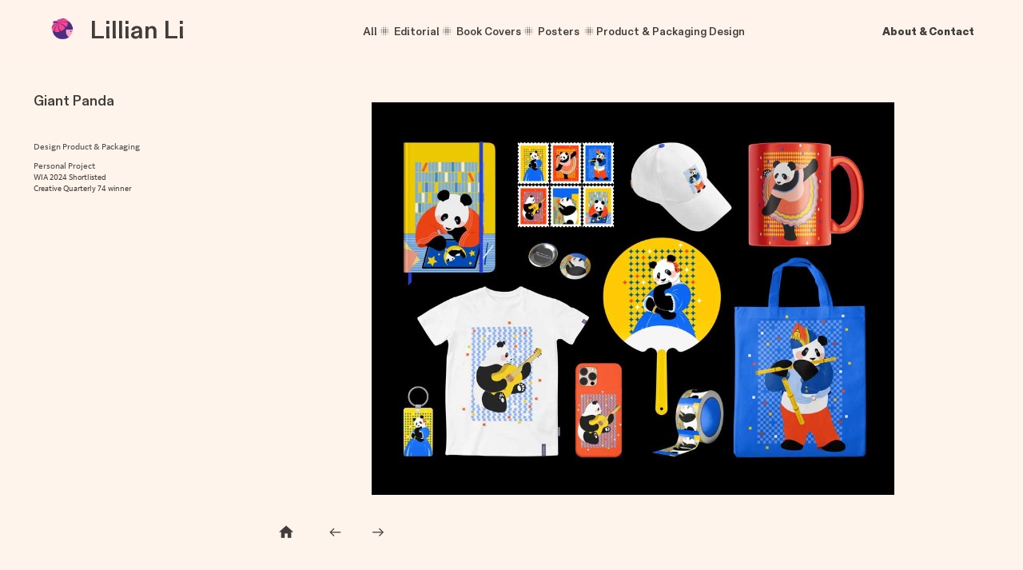

--- FILE ---
content_type: text/html; charset=UTF-8
request_url: https://lillianliarts.com/Product-Packaging-Design
body_size: 22229
content:
<!DOCTYPE html>
<!-- 

        Running on cargo.site

-->
<html lang="en" data-predefined-style="true" data-css-presets="true" data-css-preset data-typography-preset>
	<head>
<script>
				var __cargo_context__ = 'live';
				var __cargo_js_ver__ = 'c=3451682563';
				var __cargo_maint__ = false;
				
				
			</script>
					<meta http-equiv="X-UA-Compatible" content="IE=edge,chrome=1">
		<meta http-equiv="Content-Type" content="text/html; charset=utf-8">
		<meta name="viewport" content="initial-scale=1.0, maximum-scale=1.0, user-scalable=no">
		
			<meta name="robots" content="index,follow">
		<title>Product &amp; Packaging Design — Lillian Li</title>
		<meta name="description" content="Cargo">
		
		<link rel="preconnect" href="https://static.cargo.site" crossorigin>
		<link rel="preconnect" href="https://freight.cargo.site" crossorigin>
				<link rel="preconnect" href="https://type.cargo.site" crossorigin>

		<!--<link rel="preload" href="https://static.cargo.site/assets/social/IconFont-Regular-0.9.3.woff2" as="font" type="font/woff" crossorigin>-->

		

		<link href="https://freight.cargo.site/t/original/i/16ca8682def433408af18a1298e22bb908e3bf37d4d7c8c5a5a7ef758b82dd40/LOGO.ico" rel="shortcut icon">
		<link href="https://lillianliarts.com/rss" rel="alternate" type="application/rss+xml" title="Lillian Li feed">

		<link href="https://lillianliarts.com/stylesheet?c=3451682563&1767763480" id="member_stylesheet" rel="stylesheet" type="text/css" />
<style id="">@font-face{font-family:Icons;src:url(https://static.cargo.site/assets/social/IconFont-Regular-0.9.3.woff2);unicode-range:U+E000-E15C,U+F0000,U+FE0E}@font-face{font-family:Icons;src:url(https://static.cargo.site/assets/social/IconFont-Regular-0.9.3.woff2);font-weight:240;unicode-range:U+E000-E15C,U+F0000,U+FE0E}@font-face{font-family:Icons;src:url(https://static.cargo.site/assets/social/IconFont-Regular-0.9.3.woff2);unicode-range:U+E000-E15C,U+F0000,U+FE0E;font-weight:400}@font-face{font-family:Icons;src:url(https://static.cargo.site/assets/social/IconFont-Regular-0.9.3.woff2);unicode-range:U+E000-E15C,U+F0000,U+FE0E;font-weight:600}@font-face{font-family:Icons;src:url(https://static.cargo.site/assets/social/IconFont-Regular-0.9.3.woff2);unicode-range:U+E000-E15C,U+F0000,U+FE0E;font-weight:800}@font-face{font-family:Icons;src:url(https://static.cargo.site/assets/social/IconFont-Regular-0.9.3.woff2);unicode-range:U+E000-E15C,U+F0000,U+FE0E;font-style:italic}@font-face{font-family:Icons;src:url(https://static.cargo.site/assets/social/IconFont-Regular-0.9.3.woff2);unicode-range:U+E000-E15C,U+F0000,U+FE0E;font-weight:200;font-style:italic}@font-face{font-family:Icons;src:url(https://static.cargo.site/assets/social/IconFont-Regular-0.9.3.woff2);unicode-range:U+E000-E15C,U+F0000,U+FE0E;font-weight:400;font-style:italic}@font-face{font-family:Icons;src:url(https://static.cargo.site/assets/social/IconFont-Regular-0.9.3.woff2);unicode-range:U+E000-E15C,U+F0000,U+FE0E;font-weight:600;font-style:italic}@font-face{font-family:Icons;src:url(https://static.cargo.site/assets/social/IconFont-Regular-0.9.3.woff2);unicode-range:U+E000-E15C,U+F0000,U+FE0E;font-weight:800;font-style:italic}body.iconfont-loading,body.iconfont-loading *{color:transparent!important}body{-moz-osx-font-smoothing:grayscale;-webkit-font-smoothing:antialiased;-webkit-text-size-adjust:none}body.no-scroll{overflow:hidden}/*!
 * Content
 */.page{word-wrap:break-word}:focus{outline:0}.pointer-events-none{pointer-events:none}.pointer-events-auto{pointer-events:auto}.pointer-events-none .page_content .audio-player,.pointer-events-none .page_content .shop_product,.pointer-events-none .page_content a,.pointer-events-none .page_content audio,.pointer-events-none .page_content button,.pointer-events-none .page_content details,.pointer-events-none .page_content iframe,.pointer-events-none .page_content img,.pointer-events-none .page_content input,.pointer-events-none .page_content video{pointer-events:auto}.pointer-events-none .page_content *>a,.pointer-events-none .page_content>a{position:relative}s *{text-transform:inherit}#toolset{position:fixed;bottom:10px;right:10px;z-index:8}.mobile #toolset,.template_site_inframe #toolset{display:none}#toolset a{display:block;height:24px;width:24px;margin:0;padding:0;text-decoration:none;background:rgba(0,0,0,.2)}#toolset a:hover{background:rgba(0,0,0,.8)}[data-adminview] #toolset a,[data-adminview] #toolset_admin a{background:rgba(0,0,0,.04);pointer-events:none;cursor:default}#toolset_admin a:active{background:rgba(0,0,0,.7)}#toolset_admin a svg>*{transform:scale(1.1) translate(0,-.5px);transform-origin:50% 50%}#toolset_admin a svg{pointer-events:none;width:100%!important;height:auto!important}#following-container{overflow:auto;-webkit-overflow-scrolling:touch}#following-container iframe{height:100%;width:100%;position:absolute;top:0;left:0;right:0;bottom:0}:root{--following-width:-400px;--following-animation-duration:450ms}@keyframes following-open{0%{transform:translateX(0)}100%{transform:translateX(var(--following-width))}}@keyframes following-open-inverse{0%{transform:translateX(0)}100%{transform:translateX(calc(-1 * var(--following-width)))}}@keyframes following-close{0%{transform:translateX(var(--following-width))}100%{transform:translateX(0)}}@keyframes following-close-inverse{0%{transform:translateX(calc(-1 * var(--following-width)))}100%{transform:translateX(0)}}body.animate-left{animation:following-open var(--following-animation-duration);animation-fill-mode:both;animation-timing-function:cubic-bezier(.24,1,.29,1)}#following-container.animate-left{animation:following-close-inverse var(--following-animation-duration);animation-fill-mode:both;animation-timing-function:cubic-bezier(.24,1,.29,1)}#following-container.animate-left #following-frame{animation:following-close var(--following-animation-duration);animation-fill-mode:both;animation-timing-function:cubic-bezier(.24,1,.29,1)}body.animate-right{animation:following-close var(--following-animation-duration);animation-fill-mode:both;animation-timing-function:cubic-bezier(.24,1,.29,1)}#following-container.animate-right{animation:following-open-inverse var(--following-animation-duration);animation-fill-mode:both;animation-timing-function:cubic-bezier(.24,1,.29,1)}#following-container.animate-right #following-frame{animation:following-open var(--following-animation-duration);animation-fill-mode:both;animation-timing-function:cubic-bezier(.24,1,.29,1)}.slick-slider{position:relative;display:block;-moz-box-sizing:border-box;box-sizing:border-box;-webkit-user-select:none;-moz-user-select:none;-ms-user-select:none;user-select:none;-webkit-touch-callout:none;-khtml-user-select:none;-ms-touch-action:pan-y;touch-action:pan-y;-webkit-tap-highlight-color:transparent}.slick-list{position:relative;display:block;overflow:hidden;margin:0;padding:0}.slick-list:focus{outline:0}.slick-list.dragging{cursor:pointer;cursor:hand}.slick-slider .slick-list,.slick-slider .slick-track{transform:translate3d(0,0,0);will-change:transform}.slick-track{position:relative;top:0;left:0;display:block}.slick-track:after,.slick-track:before{display:table;content:'';width:1px;height:1px;margin-top:-1px;margin-left:-1px}.slick-track:after{clear:both}.slick-loading .slick-track{visibility:hidden}.slick-slide{display:none;float:left;height:100%;min-height:1px}[dir=rtl] .slick-slide{float:right}.content .slick-slide img{display:inline-block}.content .slick-slide img:not(.image-zoom){cursor:pointer}.content .scrub .slick-list,.content .scrub .slick-slide img:not(.image-zoom){cursor:ew-resize}body.slideshow-scrub-dragging *{cursor:ew-resize!important}.content .slick-slide img:not([src]),.content .slick-slide img[src='']{width:100%;height:auto}.slick-slide.slick-loading img{display:none}.slick-slide.dragging img{pointer-events:none}.slick-initialized .slick-slide{display:block}.slick-loading .slick-slide{visibility:hidden}.slick-vertical .slick-slide{display:block;height:auto;border:1px solid transparent}.slick-arrow.slick-hidden{display:none}.slick-arrow{position:absolute;z-index:9;width:0;top:0;height:100%;cursor:pointer;will-change:opacity;-webkit-transition:opacity 333ms cubic-bezier(.4,0,.22,1);transition:opacity 333ms cubic-bezier(.4,0,.22,1)}.slick-arrow.hidden{opacity:0}.slick-arrow svg{position:absolute;width:36px;height:36px;top:0;left:0;right:0;bottom:0;margin:auto;transform:translate(.25px,.25px)}.slick-arrow svg.right-arrow{transform:translate(.25px,.25px) scaleX(-1)}.slick-arrow svg:active{opacity:.75}.slick-arrow svg .arrow-shape{fill:none!important;stroke:#fff;stroke-linecap:square}.slick-arrow svg .arrow-outline{fill:none!important;stroke-width:2.5px;stroke:rgba(0,0,0,.6);stroke-linecap:square}.slick-arrow.slick-next{right:0;text-align:right}.slick-next svg,.wallpaper-navigation .slick-next svg{margin-right:10px}.mobile .slick-next svg{margin-right:10px}.slick-arrow.slick-prev{text-align:left}.slick-prev svg,.wallpaper-navigation .slick-prev svg{margin-left:10px}.mobile .slick-prev svg{margin-left:10px}.loading_animation{display:none;vertical-align:middle;z-index:15;line-height:0;pointer-events:none;border-radius:100%}.loading_animation.hidden{display:none}.loading_animation.pulsing{opacity:0;display:inline-block;animation-delay:.1s;-webkit-animation-delay:.1s;-moz-animation-delay:.1s;animation-duration:12s;animation-iteration-count:infinite;animation:fade-pulse-in .5s ease-in-out;-moz-animation:fade-pulse-in .5s ease-in-out;-webkit-animation:fade-pulse-in .5s ease-in-out;-webkit-animation-fill-mode:forwards;-moz-animation-fill-mode:forwards;animation-fill-mode:forwards}.loading_animation.pulsing.no-delay{animation-delay:0s;-webkit-animation-delay:0s;-moz-animation-delay:0s}.loading_animation div{border-radius:100%}.loading_animation div svg{max-width:100%;height:auto}.loading_animation div,.loading_animation div svg{width:20px;height:20px}.loading_animation.full-width svg{width:100%;height:auto}.loading_animation.full-width.big svg{width:100px;height:100px}.loading_animation div svg>*{fill:#ccc}.loading_animation div{-webkit-animation:spin-loading 12s ease-out;-webkit-animation-iteration-count:infinite;-moz-animation:spin-loading 12s ease-out;-moz-animation-iteration-count:infinite;animation:spin-loading 12s ease-out;animation-iteration-count:infinite}.loading_animation.hidden{display:none}[data-backdrop] .loading_animation{position:absolute;top:15px;left:15px;z-index:99}.loading_animation.position-absolute.middle{top:calc(50% - 10px);left:calc(50% - 10px)}.loading_animation.position-absolute.topleft{top:0;left:0}.loading_animation.position-absolute.middleright{top:calc(50% - 10px);right:1rem}.loading_animation.position-absolute.middleleft{top:calc(50% - 10px);left:1rem}.loading_animation.gray div svg>*{fill:#999}.loading_animation.gray-dark div svg>*{fill:#666}.loading_animation.gray-darker div svg>*{fill:#555}.loading_animation.gray-light div svg>*{fill:#ccc}.loading_animation.white div svg>*{fill:rgba(255,255,255,.85)}.loading_animation.blue div svg>*{fill:#698fff}.loading_animation.inline{display:inline-block;margin-bottom:.5ex}.loading_animation.inline.left{margin-right:.5ex}@-webkit-keyframes fade-pulse-in{0%{opacity:0}50%{opacity:.5}100%{opacity:1}}@-moz-keyframes fade-pulse-in{0%{opacity:0}50%{opacity:.5}100%{opacity:1}}@keyframes fade-pulse-in{0%{opacity:0}50%{opacity:.5}100%{opacity:1}}@-webkit-keyframes pulsate{0%{opacity:1}50%{opacity:0}100%{opacity:1}}@-moz-keyframes pulsate{0%{opacity:1}50%{opacity:0}100%{opacity:1}}@keyframes pulsate{0%{opacity:1}50%{opacity:0}100%{opacity:1}}@-webkit-keyframes spin-loading{0%{transform:rotate(0)}9%{transform:rotate(1050deg)}18%{transform:rotate(-1090deg)}20%{transform:rotate(-1080deg)}23%{transform:rotate(-1080deg)}28%{transform:rotate(-1095deg)}29%{transform:rotate(-1065deg)}34%{transform:rotate(-1080deg)}35%{transform:rotate(-1050deg)}40%{transform:rotate(-1065deg)}41%{transform:rotate(-1035deg)}44%{transform:rotate(-1035deg)}47%{transform:rotate(-2160deg)}50%{transform:rotate(-2160deg)}56%{transform:rotate(45deg)}60%{transform:rotate(45deg)}80%{transform:rotate(6120deg)}100%{transform:rotate(0)}}@keyframes spin-loading{0%{transform:rotate(0)}9%{transform:rotate(1050deg)}18%{transform:rotate(-1090deg)}20%{transform:rotate(-1080deg)}23%{transform:rotate(-1080deg)}28%{transform:rotate(-1095deg)}29%{transform:rotate(-1065deg)}34%{transform:rotate(-1080deg)}35%{transform:rotate(-1050deg)}40%{transform:rotate(-1065deg)}41%{transform:rotate(-1035deg)}44%{transform:rotate(-1035deg)}47%{transform:rotate(-2160deg)}50%{transform:rotate(-2160deg)}56%{transform:rotate(45deg)}60%{transform:rotate(45deg)}80%{transform:rotate(6120deg)}100%{transform:rotate(0)}}[grid-row]{align-items:flex-start;box-sizing:border-box;display:-webkit-box;display:-webkit-flex;display:-ms-flexbox;display:flex;-webkit-flex-wrap:wrap;-ms-flex-wrap:wrap;flex-wrap:wrap}[grid-col]{box-sizing:border-box}[grid-row] [grid-col].empty:after{content:"\0000A0";cursor:text}body.mobile[data-adminview=content-editproject] [grid-row] [grid-col].empty:after{display:none}[grid-col=auto]{-webkit-box-flex:1;-webkit-flex:1;-ms-flex:1;flex:1}[grid-col=x12]{width:100%}[grid-col=x11]{width:50%}[grid-col=x10]{width:33.33%}[grid-col=x9]{width:25%}[grid-col=x8]{width:20%}[grid-col=x7]{width:16.666666667%}[grid-col=x6]{width:14.285714286%}[grid-col=x5]{width:12.5%}[grid-col=x4]{width:11.111111111%}[grid-col=x3]{width:10%}[grid-col=x2]{width:9.090909091%}[grid-col=x1]{width:8.333333333%}[grid-col="1"]{width:8.33333%}[grid-col="2"]{width:16.66667%}[grid-col="3"]{width:25%}[grid-col="4"]{width:33.33333%}[grid-col="5"]{width:41.66667%}[grid-col="6"]{width:50%}[grid-col="7"]{width:58.33333%}[grid-col="8"]{width:66.66667%}[grid-col="9"]{width:75%}[grid-col="10"]{width:83.33333%}[grid-col="11"]{width:91.66667%}[grid-col="12"]{width:100%}body.mobile [grid-responsive] [grid-col]{width:100%;-webkit-box-flex:none;-webkit-flex:none;-ms-flex:none;flex:none}[data-ce-host=true][contenteditable=true] [grid-pad]{pointer-events:none}[data-ce-host=true][contenteditable=true] [grid-pad]>*{pointer-events:auto}[grid-pad="0"]{padding:0}[grid-pad="0.25"]{padding:.125rem}[grid-pad="0.5"]{padding:.25rem}[grid-pad="0.75"]{padding:.375rem}[grid-pad="1"]{padding:.5rem}[grid-pad="1.25"]{padding:.625rem}[grid-pad="1.5"]{padding:.75rem}[grid-pad="1.75"]{padding:.875rem}[grid-pad="2"]{padding:1rem}[grid-pad="2.5"]{padding:1.25rem}[grid-pad="3"]{padding:1.5rem}[grid-pad="3.5"]{padding:1.75rem}[grid-pad="4"]{padding:2rem}[grid-pad="5"]{padding:2.5rem}[grid-pad="6"]{padding:3rem}[grid-pad="7"]{padding:3.5rem}[grid-pad="8"]{padding:4rem}[grid-pad="9"]{padding:4.5rem}[grid-pad="10"]{padding:5rem}[grid-gutter="0"]{margin:0}[grid-gutter="0.5"]{margin:-.25rem}[grid-gutter="1"]{margin:-.5rem}[grid-gutter="1.5"]{margin:-.75rem}[grid-gutter="2"]{margin:-1rem}[grid-gutter="2.5"]{margin:-1.25rem}[grid-gutter="3"]{margin:-1.5rem}[grid-gutter="3.5"]{margin:-1.75rem}[grid-gutter="4"]{margin:-2rem}[grid-gutter="5"]{margin:-2.5rem}[grid-gutter="6"]{margin:-3rem}[grid-gutter="7"]{margin:-3.5rem}[grid-gutter="8"]{margin:-4rem}[grid-gutter="10"]{margin:-5rem}[grid-gutter="12"]{margin:-6rem}[grid-gutter="14"]{margin:-7rem}[grid-gutter="16"]{margin:-8rem}[grid-gutter="18"]{margin:-9rem}[grid-gutter="20"]{margin:-10rem}small{max-width:100%;text-decoration:inherit}img:not([src]),img[src='']{outline:1px solid rgba(177,177,177,.4);outline-offset:-1px;content:url([data-uri])}img.image-zoom{cursor:-webkit-zoom-in;cursor:-moz-zoom-in;cursor:zoom-in}#imprimatur{color:#333;font-size:10px;font-family:-apple-system,BlinkMacSystemFont,"Segoe UI",Roboto,Oxygen,Ubuntu,Cantarell,"Open Sans","Helvetica Neue",sans-serif,"Sans Serif",Icons;/*!System*/position:fixed;opacity:.3;right:-28px;bottom:160px;transform:rotate(270deg);-ms-transform:rotate(270deg);-webkit-transform:rotate(270deg);z-index:8;text-transform:uppercase;color:#999;opacity:.5;padding-bottom:2px;text-decoration:none}.mobile #imprimatur{display:none}bodycopy cargo-link a{font-family:-apple-system,BlinkMacSystemFont,"Segoe UI",Roboto,Oxygen,Ubuntu,Cantarell,"Open Sans","Helvetica Neue",sans-serif,"Sans Serif",Icons;/*!System*/font-size:12px;font-style:normal;font-weight:400;transform:rotate(270deg);text-decoration:none;position:fixed!important;right:-27px;bottom:100px;text-decoration:none;letter-spacing:normal;background:0 0;border:0;border-bottom:0;outline:0}/*! PhotoSwipe Default UI CSS by Dmitry Semenov | photoswipe.com | MIT license */.pswp--has_mouse .pswp__button--arrow--left,.pswp--has_mouse .pswp__button--arrow--right,.pswp__ui{visibility:visible}.pswp--minimal--dark .pswp__top-bar,.pswp__button{background:0 0}.pswp,.pswp__bg,.pswp__container,.pswp__img--placeholder,.pswp__zoom-wrap,.quick-view-navigation{-webkit-backface-visibility:hidden}.pswp__button{cursor:pointer;opacity:1;-webkit-appearance:none;transition:opacity .2s;-webkit-box-shadow:none;box-shadow:none}.pswp__button-close>svg{top:10px;right:10px;margin-left:auto}.pswp--touch .quick-view-navigation{display:none}.pswp__ui{-webkit-font-smoothing:auto;opacity:1;z-index:1550}.quick-view-navigation{will-change:opacity;-webkit-transition:opacity 333ms cubic-bezier(.4,0,.22,1);transition:opacity 333ms cubic-bezier(.4,0,.22,1)}.quick-view-navigation .pswp__group .pswp__button{pointer-events:auto}.pswp__button>svg{position:absolute;width:36px;height:36px}.quick-view-navigation .pswp__group:active svg{opacity:.75}.pswp__button svg .shape-shape{fill:#fff}.pswp__button svg .shape-outline{fill:#000}.pswp__button-prev>svg{top:0;bottom:0;left:10px;margin:auto}.pswp__button-next>svg{top:0;bottom:0;right:10px;margin:auto}.quick-view-navigation .pswp__group .pswp__button-prev{position:absolute;left:0;top:0;width:0;height:100%}.quick-view-navigation .pswp__group .pswp__button-next{position:absolute;right:0;top:0;width:0;height:100%}.quick-view-navigation .close-button,.quick-view-navigation .left-arrow,.quick-view-navigation .right-arrow{transform:translate(.25px,.25px)}.quick-view-navigation .right-arrow{transform:translate(.25px,.25px) scaleX(-1)}.pswp__button svg .shape-outline{fill:transparent!important;stroke:#000;stroke-width:2.5px;stroke-linecap:square}.pswp__button svg .shape-shape{fill:transparent!important;stroke:#fff;stroke-width:1.5px;stroke-linecap:square}.pswp__bg,.pswp__scroll-wrap,.pswp__zoom-wrap{width:100%;position:absolute}.quick-view-navigation .pswp__group .pswp__button-close{margin:0}.pswp__container,.pswp__item,.pswp__zoom-wrap{right:0;bottom:0;top:0;position:absolute;left:0}.pswp__ui--hidden .pswp__button{opacity:.001}.pswp__ui--hidden .pswp__button,.pswp__ui--hidden .pswp__button *{pointer-events:none}.pswp .pswp__ui.pswp__ui--displaynone{display:none}.pswp__element--disabled{display:none!important}/*! PhotoSwipe main CSS by Dmitry Semenov | photoswipe.com | MIT license */.pswp{position:fixed;display:none;height:100%;width:100%;top:0;left:0;right:0;bottom:0;margin:auto;-ms-touch-action:none;touch-action:none;z-index:9999999;-webkit-text-size-adjust:100%;line-height:initial;letter-spacing:initial;outline:0}.pswp img{max-width:none}.pswp--zoom-disabled .pswp__img{cursor:default!important}.pswp--animate_opacity{opacity:.001;will-change:opacity;-webkit-transition:opacity 333ms cubic-bezier(.4,0,.22,1);transition:opacity 333ms cubic-bezier(.4,0,.22,1)}.pswp--open{display:block}.pswp--zoom-allowed .pswp__img{cursor:-webkit-zoom-in;cursor:-moz-zoom-in;cursor:zoom-in}.pswp--zoomed-in .pswp__img{cursor:-webkit-grab;cursor:-moz-grab;cursor:grab}.pswp--dragging .pswp__img{cursor:-webkit-grabbing;cursor:-moz-grabbing;cursor:grabbing}.pswp__bg{left:0;top:0;height:100%;opacity:0;transform:translateZ(0);will-change:opacity}.pswp__scroll-wrap{left:0;top:0;height:100%}.pswp__container,.pswp__zoom-wrap{-ms-touch-action:none;touch-action:none}.pswp__container,.pswp__img{-webkit-user-select:none;-moz-user-select:none;-ms-user-select:none;user-select:none;-webkit-tap-highlight-color:transparent;-webkit-touch-callout:none}.pswp__zoom-wrap{-webkit-transform-origin:left top;-ms-transform-origin:left top;transform-origin:left top;-webkit-transition:-webkit-transform 222ms cubic-bezier(.4,0,.22,1);transition:transform 222ms cubic-bezier(.4,0,.22,1)}.pswp__bg{-webkit-transition:opacity 222ms cubic-bezier(.4,0,.22,1);transition:opacity 222ms cubic-bezier(.4,0,.22,1)}.pswp--animated-in .pswp__bg,.pswp--animated-in .pswp__zoom-wrap{-webkit-transition:none;transition:none}.pswp--hide-overflow .pswp__scroll-wrap,.pswp--hide-overflow.pswp{overflow:hidden}.pswp__img{position:absolute;width:auto;height:auto;top:0;left:0}.pswp__img--placeholder--blank{background:#222}.pswp--ie .pswp__img{width:100%!important;height:auto!important;left:0;top:0}.pswp__ui--idle{opacity:0}.pswp__error-msg{position:absolute;left:0;top:50%;width:100%;text-align:center;font-size:14px;line-height:16px;margin-top:-8px;color:#ccc}.pswp__error-msg a{color:#ccc;text-decoration:underline}.pswp__error-msg{font-family:-apple-system,BlinkMacSystemFont,"Segoe UI",Roboto,Oxygen,Ubuntu,Cantarell,"Open Sans","Helvetica Neue",sans-serif}.quick-view.mouse-down .iframe-item{pointer-events:none!important}.quick-view-caption-positioner{pointer-events:none;width:100%;height:100%}.quick-view-caption-wrapper{margin:auto;position:absolute;bottom:0;left:0;right:0}.quick-view-horizontal-align-left .quick-view-caption-wrapper{margin-left:0}.quick-view-horizontal-align-right .quick-view-caption-wrapper{margin-right:0}[data-quick-view-caption]{transition:.1s opacity ease-in-out;position:absolute;bottom:0;left:0;right:0}.quick-view-horizontal-align-left [data-quick-view-caption]{text-align:left}.quick-view-horizontal-align-right [data-quick-view-caption]{text-align:right}.quick-view-caption{transition:.1s opacity ease-in-out}.quick-view-caption>*{display:inline-block}.quick-view-caption *{pointer-events:auto}.quick-view-caption.hidden{opacity:0}.shop_product .dropdown_wrapper{flex:0 0 100%;position:relative}.shop_product select{appearance:none;-moz-appearance:none;-webkit-appearance:none;outline:0;-webkit-font-smoothing:antialiased;-moz-osx-font-smoothing:grayscale;cursor:pointer;border-radius:0;white-space:nowrap;overflow:hidden!important;text-overflow:ellipsis}.shop_product select.dropdown::-ms-expand{display:none}.shop_product a{cursor:pointer;border-bottom:none;text-decoration:none}.shop_product a.out-of-stock{pointer-events:none}body.audio-player-dragging *{cursor:ew-resize!important}.audio-player{display:inline-flex;flex:1 0 calc(100% - 2px);width:calc(100% - 2px)}.audio-player .button{height:100%;flex:0 0 3.3rem;display:flex}.audio-player .separator{left:3.3rem;height:100%}.audio-player .buffer{width:0%;height:100%;transition:left .3s linear,width .3s linear}.audio-player.seeking .buffer{transition:left 0s,width 0s}.audio-player.seeking{user-select:none;-webkit-user-select:none;cursor:ew-resize}.audio-player.seeking *{user-select:none;-webkit-user-select:none;cursor:ew-resize}.audio-player .bar{overflow:hidden;display:flex;justify-content:space-between;align-content:center;flex-grow:1}.audio-player .progress{width:0%;height:100%;transition:width .3s linear}.audio-player.seeking .progress{transition:width 0s}.audio-player .pause,.audio-player .play{cursor:pointer;height:100%}.audio-player .note-icon{margin:auto 0;order:2;flex:0 1 auto}.audio-player .title{white-space:nowrap;overflow:hidden;text-overflow:ellipsis;pointer-events:none;user-select:none;padding:.5rem 0 .5rem 1rem;margin:auto auto auto 0;flex:0 3 auto;min-width:0;width:100%}.audio-player .total-time{flex:0 1 auto;margin:auto 0}.audio-player .current-time,.audio-player .play-text{flex:0 1 auto;margin:auto 0}.audio-player .stream-anim{user-select:none;margin:auto auto auto 0}.audio-player .stream-anim span{display:inline-block}.audio-player .buffer,.audio-player .current-time,.audio-player .note-svg,.audio-player .play-text,.audio-player .separator,.audio-player .total-time{user-select:none;pointer-events:none}.audio-player .buffer,.audio-player .play-text,.audio-player .progress{position:absolute}.audio-player,.audio-player .bar,.audio-player .button,.audio-player .current-time,.audio-player .note-icon,.audio-player .pause,.audio-player .play,.audio-player .total-time{position:relative}body.mobile .audio-player,body.mobile .audio-player *{-webkit-touch-callout:none}#standalone-admin-frame{border:0;width:400px;position:absolute;right:0;top:0;height:100vh;z-index:99}body[standalone-admin=true] #standalone-admin-frame{transform:translate(0,0)}body[standalone-admin=true] .main_container{width:calc(100% - 400px)}body[standalone-admin=false] #standalone-admin-frame{transform:translate(100%,0)}body[standalone-admin=false] .main_container{width:100%}.toggle_standaloneAdmin{position:fixed;top:0;right:400px;height:40px;width:40px;z-index:999;cursor:pointer;background-color:rgba(0,0,0,.4)}.toggle_standaloneAdmin:active{opacity:.7}body[standalone-admin=false] .toggle_standaloneAdmin{right:0}.toggle_standaloneAdmin *{color:#fff;fill:#fff}.toggle_standaloneAdmin svg{padding:6px;width:100%;height:100%;opacity:.85}body[standalone-admin=false] .toggle_standaloneAdmin #close,body[standalone-admin=true] .toggle_standaloneAdmin #backdropsettings{display:none}.toggle_standaloneAdmin>div{width:100%;height:100%}#admin_toggle_button{position:fixed;top:50%;transform:translate(0,-50%);right:400px;height:36px;width:12px;z-index:999;cursor:pointer;background-color:rgba(0,0,0,.09);padding-left:2px;margin-right:5px}#admin_toggle_button .bar{content:'';background:rgba(0,0,0,.09);position:fixed;width:5px;bottom:0;top:0;z-index:10}#admin_toggle_button:active{background:rgba(0,0,0,.065)}#admin_toggle_button *{color:#fff;fill:#fff}#admin_toggle_button svg{padding:0;width:16px;height:36px;margin-left:1px;opacity:1}#admin_toggle_button svg *{fill:#fff;opacity:1}#admin_toggle_button[data-state=closed] .toggle_admin_close{display:none}#admin_toggle_button[data-state=closed],#admin_toggle_button[data-state=closed] .toggle_admin_open{width:20px;cursor:pointer;margin:0}#admin_toggle_button[data-state=closed] svg{margin-left:2px}#admin_toggle_button[data-state=open] .toggle_admin_open{display:none}select,select *{text-rendering:auto!important}b b{font-weight:inherit}*{-webkit-box-sizing:border-box;-moz-box-sizing:border-box;box-sizing:border-box}customhtml>*{position:relative;z-index:10}body,html{min-height:100vh;margin:0;padding:0}html{touch-action:manipulation;position:relative;background-color:#fff}.main_container{min-height:100vh;width:100%;overflow:hidden}.container{display:-webkit-box;display:-webkit-flex;display:-moz-box;display:-ms-flexbox;display:flex;-webkit-flex-wrap:wrap;-moz-flex-wrap:wrap;-ms-flex-wrap:wrap;flex-wrap:wrap;max-width:100%;width:100%;overflow:visible}.container{align-items:flex-start;-webkit-align-items:flex-start}.page{z-index:2}.page ul li>text-limit{display:block}.content,.content_container,.pinned{-webkit-flex:1 0 auto;-moz-flex:1 0 auto;-ms-flex:1 0 auto;flex:1 0 auto;max-width:100%}.content_container{width:100%}.content_container.full_height{min-height:100vh}.page_background{position:absolute;top:0;left:0;width:100%;height:100%}.page_container{position:relative;overflow:visible;width:100%}.backdrop{position:absolute;top:0;z-index:1;width:100%;height:100%;max-height:100vh}.backdrop>div{position:absolute;top:0;left:0;width:100%;height:100%;-webkit-backface-visibility:hidden;backface-visibility:hidden;transform:translate3d(0,0,0);contain:strict}[data-backdrop].backdrop>div[data-overflowing]{max-height:100vh;position:absolute;top:0;left:0}body.mobile [split-responsive]{display:flex;flex-direction:column}body.mobile [split-responsive] .container{width:100%;order:2}body.mobile [split-responsive] .backdrop{position:relative;height:50vh;width:100%;order:1}body.mobile [split-responsive] [data-auxiliary].backdrop{position:absolute;height:50vh;width:100%;order:1}.page{position:relative;z-index:2}img[data-align=left]{float:left}img[data-align=right]{float:right}[data-rotation]{transform-origin:center center}.content .page_content:not([contenteditable=true]) [data-draggable]{pointer-events:auto!important;backface-visibility:hidden}.preserve-3d{-moz-transform-style:preserve-3d;transform-style:preserve-3d}.content .page_content:not([contenteditable=true]) [data-draggable] iframe{pointer-events:none!important}.dragging-active iframe{pointer-events:none!important}.content .page_content:not([contenteditable=true]) [data-draggable]:active{opacity:1}.content .scroll-transition-fade{transition:transform 1s ease-in-out,opacity .8s ease-in-out}.content .scroll-transition-fade.below-viewport{opacity:0;transform:translateY(40px)}.mobile.full_width .page_container:not([split-layout]) .container_width{width:100%}[data-view=pinned_bottom] .bottom_pin_invisibility{visibility:hidden}.pinned{position:relative;width:100%}.pinned .page_container.accommodate:not(.fixed):not(.overlay){z-index:2}.pinned .page_container.overlay{position:absolute;z-index:4}.pinned .page_container.overlay.fixed{position:fixed}.pinned .page_container.overlay.fixed .page{max-height:100vh;-webkit-overflow-scrolling:touch}.pinned .page_container.overlay.fixed .page.allow-scroll{overflow-y:auto;overflow-x:hidden}.pinned .page_container.overlay.fixed .page.allow-scroll{align-items:flex-start;-webkit-align-items:flex-start}.pinned .page_container .page.allow-scroll::-webkit-scrollbar{width:0;background:0 0;display:none}.pinned.pinned_top .page_container.overlay{left:0;top:0}.pinned.pinned_bottom .page_container.overlay{left:0;bottom:0}div[data-container=set]:empty{margin-top:1px}.thumbnails{position:relative;z-index:1}[thumbnails=grid]{align-items:baseline}[thumbnails=justify] .thumbnail{box-sizing:content-box}[thumbnails][data-padding-zero] .thumbnail{margin-bottom:-1px}[thumbnails=montessori] .thumbnail{pointer-events:auto;position:absolute}[thumbnails] .thumbnail>a{display:block;text-decoration:none}[thumbnails=montessori]{height:0}[thumbnails][data-resizing],[thumbnails][data-resizing] *{cursor:nwse-resize}[thumbnails] .thumbnail .resize-handle{cursor:nwse-resize;width:26px;height:26px;padding:5px;position:absolute;opacity:.75;right:-1px;bottom:-1px;z-index:100}[thumbnails][data-resizing] .resize-handle{display:none}[thumbnails] .thumbnail .resize-handle svg{position:absolute;top:0;left:0}[thumbnails] .thumbnail .resize-handle:hover{opacity:1}[data-can-move].thumbnail .resize-handle svg .resize_path_outline{fill:#fff}[data-can-move].thumbnail .resize-handle svg .resize_path{fill:#000}[thumbnails=montessori] .thumbnail_sizer{height:0;width:100%;position:relative;padding-bottom:100%;pointer-events:none}[thumbnails] .thumbnail img{display:block;min-height:3px;margin-bottom:0}[thumbnails] .thumbnail img:not([src]),img[src=""]{margin:0!important;width:100%;min-height:3px;height:100%!important;position:absolute}[aspect-ratio="1x1"].thumb_image{height:0;padding-bottom:100%;overflow:hidden}[aspect-ratio="4x3"].thumb_image{height:0;padding-bottom:75%;overflow:hidden}[aspect-ratio="16x9"].thumb_image{height:0;padding-bottom:56.25%;overflow:hidden}[thumbnails] .thumb_image{width:100%;position:relative}[thumbnails][thumbnail-vertical-align=top]{align-items:flex-start}[thumbnails][thumbnail-vertical-align=middle]{align-items:center}[thumbnails][thumbnail-vertical-align=bottom]{align-items:baseline}[thumbnails][thumbnail-horizontal-align=left]{justify-content:flex-start}[thumbnails][thumbnail-horizontal-align=middle]{justify-content:center}[thumbnails][thumbnail-horizontal-align=right]{justify-content:flex-end}.thumb_image.default_image>svg{position:absolute;top:0;left:0;bottom:0;right:0;width:100%;height:100%}.thumb_image.default_image{outline:1px solid #ccc;outline-offset:-1px;position:relative}.mobile.full_width [data-view=Thumbnail] .thumbnails_width{width:100%}.content [data-draggable] a:active,.content [data-draggable] img:active{opacity:initial}.content .draggable-dragging{opacity:initial}[data-draggable].draggable_visible{visibility:visible}[data-draggable].draggable_hidden{visibility:hidden}.gallery_card [data-draggable],.marquee [data-draggable]{visibility:inherit}[data-draggable]{visibility:visible;background-color:rgba(0,0,0,.003)}#site_menu_panel_container .image-gallery:not(.initialized){height:0;padding-bottom:100%;min-height:initial}.image-gallery:not(.initialized){min-height:100vh;visibility:hidden;width:100%}.image-gallery .gallery_card img{display:block;width:100%;height:auto}.image-gallery .gallery_card{transform-origin:center}.image-gallery .gallery_card.dragging{opacity:.1;transform:initial!important}.image-gallery:not([image-gallery=slideshow]) .gallery_card iframe:only-child,.image-gallery:not([image-gallery=slideshow]) .gallery_card video:only-child{width:100%;height:100%;top:0;left:0;position:absolute}.image-gallery[image-gallery=slideshow] .gallery_card video[muted][autoplay]:not([controls]),.image-gallery[image-gallery=slideshow] .gallery_card video[muted][data-autoplay]:not([controls]){pointer-events:none}.image-gallery [image-gallery-pad="0"] video:only-child{object-fit:cover;height:calc(100% + 1px)}div.image-gallery>a,div.image-gallery>iframe,div.image-gallery>img,div.image-gallery>video{display:none}[image-gallery-row]{align-items:flex-start;box-sizing:border-box;display:-webkit-box;display:-webkit-flex;display:-ms-flexbox;display:flex;-webkit-flex-wrap:wrap;-ms-flex-wrap:wrap;flex-wrap:wrap}.image-gallery .gallery_card_image{width:100%;position:relative}[data-predefined-style=true] .image-gallery a.gallery_card{display:block;border:none}[image-gallery-col]{box-sizing:border-box}[image-gallery-col=x12]{width:100%}[image-gallery-col=x11]{width:50%}[image-gallery-col=x10]{width:33.33%}[image-gallery-col=x9]{width:25%}[image-gallery-col=x8]{width:20%}[image-gallery-col=x7]{width:16.666666667%}[image-gallery-col=x6]{width:14.285714286%}[image-gallery-col=x5]{width:12.5%}[image-gallery-col=x4]{width:11.111111111%}[image-gallery-col=x3]{width:10%}[image-gallery-col=x2]{width:9.090909091%}[image-gallery-col=x1]{width:8.333333333%}.content .page_content [image-gallery-pad].image-gallery{pointer-events:none}.content .page_content [image-gallery-pad].image-gallery .gallery_card_image>*,.content .page_content [image-gallery-pad].image-gallery .gallery_image_caption{pointer-events:auto}.content .page_content [image-gallery-pad="0"]{padding:0}.content .page_content [image-gallery-pad="0.25"]{padding:.125rem}.content .page_content [image-gallery-pad="0.5"]{padding:.25rem}.content .page_content [image-gallery-pad="0.75"]{padding:.375rem}.content .page_content [image-gallery-pad="1"]{padding:.5rem}.content .page_content [image-gallery-pad="1.25"]{padding:.625rem}.content .page_content [image-gallery-pad="1.5"]{padding:.75rem}.content .page_content [image-gallery-pad="1.75"]{padding:.875rem}.content .page_content [image-gallery-pad="2"]{padding:1rem}.content .page_content [image-gallery-pad="2.5"]{padding:1.25rem}.content .page_content [image-gallery-pad="3"]{padding:1.5rem}.content .page_content [image-gallery-pad="3.5"]{padding:1.75rem}.content .page_content [image-gallery-pad="4"]{padding:2rem}.content .page_content [image-gallery-pad="5"]{padding:2.5rem}.content .page_content [image-gallery-pad="6"]{padding:3rem}.content .page_content [image-gallery-pad="7"]{padding:3.5rem}.content .page_content [image-gallery-pad="8"]{padding:4rem}.content .page_content [image-gallery-pad="9"]{padding:4.5rem}.content .page_content [image-gallery-pad="10"]{padding:5rem}.content .page_content [image-gallery-gutter="0"]{margin:0}.content .page_content [image-gallery-gutter="0.5"]{margin:-.25rem}.content .page_content [image-gallery-gutter="1"]{margin:-.5rem}.content .page_content [image-gallery-gutter="1.5"]{margin:-.75rem}.content .page_content [image-gallery-gutter="2"]{margin:-1rem}.content .page_content [image-gallery-gutter="2.5"]{margin:-1.25rem}.content .page_content [image-gallery-gutter="3"]{margin:-1.5rem}.content .page_content [image-gallery-gutter="3.5"]{margin:-1.75rem}.content .page_content [image-gallery-gutter="4"]{margin:-2rem}.content .page_content [image-gallery-gutter="5"]{margin:-2.5rem}.content .page_content [image-gallery-gutter="6"]{margin:-3rem}.content .page_content [image-gallery-gutter="7"]{margin:-3.5rem}.content .page_content [image-gallery-gutter="8"]{margin:-4rem}.content .page_content [image-gallery-gutter="10"]{margin:-5rem}.content .page_content [image-gallery-gutter="12"]{margin:-6rem}.content .page_content [image-gallery-gutter="14"]{margin:-7rem}.content .page_content [image-gallery-gutter="16"]{margin:-8rem}.content .page_content [image-gallery-gutter="18"]{margin:-9rem}.content .page_content [image-gallery-gutter="20"]{margin:-10rem}[image-gallery=slideshow]:not(.initialized)>*{min-height:1px;opacity:0;min-width:100%}[image-gallery=slideshow][data-constrained-by=height] [image-gallery-vertical-align].slick-track{align-items:flex-start}[image-gallery=slideshow] img.image-zoom:active{opacity:initial}[image-gallery=slideshow].slick-initialized .gallery_card{pointer-events:none}[image-gallery=slideshow].slick-initialized .gallery_card.slick-current{pointer-events:auto}[image-gallery=slideshow] .gallery_card:not(.has_caption){line-height:0}.content .page_content [image-gallery=slideshow].image-gallery>*{pointer-events:auto}.content [image-gallery=slideshow].image-gallery.slick-initialized .gallery_card{overflow:hidden;margin:0;display:flex;flex-flow:row wrap;flex-shrink:0}.content [image-gallery=slideshow].image-gallery.slick-initialized .gallery_card.slick-current{overflow:visible}[image-gallery=slideshow] .gallery_image_caption{opacity:1;transition:opacity .3s;-webkit-transition:opacity .3s;width:100%;margin-left:auto;margin-right:auto;clear:both}[image-gallery-horizontal-align=left] .gallery_image_caption{text-align:left}[image-gallery-horizontal-align=middle] .gallery_image_caption{text-align:center}[image-gallery-horizontal-align=right] .gallery_image_caption{text-align:right}[image-gallery=slideshow][data-slideshow-in-transition] .gallery_image_caption{opacity:0;transition:opacity .3s;-webkit-transition:opacity .3s}[image-gallery=slideshow] .gallery_card_image{width:initial;margin:0;display:inline-block}[image-gallery=slideshow] .gallery_card img{margin:0;display:block}[image-gallery=slideshow][data-exploded]{align-items:flex-start;box-sizing:border-box;display:-webkit-box;display:-webkit-flex;display:-ms-flexbox;display:flex;-webkit-flex-wrap:wrap;-ms-flex-wrap:wrap;flex-wrap:wrap;justify-content:flex-start;align-content:flex-start}[image-gallery=slideshow][data-exploded] .gallery_card{padding:1rem;width:16.666%}[image-gallery=slideshow][data-exploded] .gallery_card_image{height:0;display:block;width:100%}[image-gallery=grid]{align-items:baseline}[image-gallery=grid] .gallery_card.has_caption .gallery_card_image{display:block}[image-gallery=grid] [image-gallery-pad="0"].gallery_card{margin-bottom:-1px}[image-gallery=grid] .gallery_card img{margin:0}[image-gallery=columns] .gallery_card img{margin:0}[image-gallery=justify]{align-items:flex-start}[image-gallery=justify] .gallery_card img{margin:0}[image-gallery=montessori][image-gallery-row]{display:block}[image-gallery=montessori] a.gallery_card,[image-gallery=montessori] div.gallery_card{position:absolute;pointer-events:auto}[image-gallery=montessori][data-can-move] .gallery_card,[image-gallery=montessori][data-can-move] .gallery_card .gallery_card_image,[image-gallery=montessori][data-can-move] .gallery_card .gallery_card_image>*{cursor:move}[image-gallery=montessori]{position:relative;height:0}[image-gallery=freeform] .gallery_card{position:relative}[image-gallery=freeform] [image-gallery-pad="0"].gallery_card{margin-bottom:-1px}[image-gallery-vertical-align]{display:flex;flex-flow:row wrap}[image-gallery-vertical-align].slick-track{display:flex;flex-flow:row nowrap}.image-gallery .slick-list{margin-bottom:-.3px}[image-gallery-vertical-align=top]{align-content:flex-start;align-items:flex-start}[image-gallery-vertical-align=middle]{align-items:center;align-content:center}[image-gallery-vertical-align=bottom]{align-content:flex-end;align-items:flex-end}[image-gallery-horizontal-align=left]{justify-content:flex-start}[image-gallery-horizontal-align=middle]{justify-content:center}[image-gallery-horizontal-align=right]{justify-content:flex-end}.image-gallery[data-resizing],.image-gallery[data-resizing] *{cursor:nwse-resize!important}.image-gallery .gallery_card .resize-handle,.image-gallery .gallery_card .resize-handle *{cursor:nwse-resize!important}.image-gallery .gallery_card .resize-handle{width:26px;height:26px;padding:5px;position:absolute;opacity:.75;right:-1px;bottom:-1px;z-index:10}.image-gallery[data-resizing] .resize-handle{display:none}.image-gallery .gallery_card .resize-handle svg{cursor:nwse-resize!important;position:absolute;top:0;left:0}.image-gallery .gallery_card .resize-handle:hover{opacity:1}[data-can-move].gallery_card .resize-handle svg .resize_path_outline{fill:#fff}[data-can-move].gallery_card .resize-handle svg .resize_path{fill:#000}[image-gallery=montessori] .thumbnail_sizer{height:0;width:100%;position:relative;padding-bottom:100%;pointer-events:none}#site_menu_button{display:block;text-decoration:none;pointer-events:auto;z-index:9;vertical-align:top;cursor:pointer;box-sizing:content-box;font-family:Icons}#site_menu_button.custom_icon{padding:0;line-height:0}#site_menu_button.custom_icon img{width:100%;height:auto}#site_menu_wrapper.disabled #site_menu_button{display:none}#site_menu_wrapper.mobile_only #site_menu_button{display:none}body.mobile #site_menu_wrapper.mobile_only:not(.disabled) #site_menu_button:not(.active){display:block}#site_menu_panel_container[data-type=cargo_menu] #site_menu_panel{display:block;position:fixed;top:0;right:0;bottom:0;left:0;z-index:10;cursor:default}.site_menu{pointer-events:auto;position:absolute;z-index:11;top:0;bottom:0;line-height:0;max-width:400px;min-width:300px;font-size:20px;text-align:left;background:rgba(20,20,20,.95);padding:20px 30px 90px 30px;overflow-y:auto;overflow-x:hidden;display:-webkit-box;display:-webkit-flex;display:-ms-flexbox;display:flex;-webkit-box-orient:vertical;-webkit-box-direction:normal;-webkit-flex-direction:column;-ms-flex-direction:column;flex-direction:column;-webkit-box-pack:start;-webkit-justify-content:flex-start;-ms-flex-pack:start;justify-content:flex-start}body.mobile #site_menu_wrapper .site_menu{-webkit-overflow-scrolling:touch;min-width:auto;max-width:100%;width:100%;padding:20px}#site_menu_wrapper[data-sitemenu-position=bottom-left] #site_menu,#site_menu_wrapper[data-sitemenu-position=top-left] #site_menu{left:0}#site_menu_wrapper[data-sitemenu-position=bottom-right] #site_menu,#site_menu_wrapper[data-sitemenu-position=top-right] #site_menu{right:0}#site_menu_wrapper[data-type=page] .site_menu{right:0;left:0;width:100%;padding:0;margin:0;background:0 0}.site_menu_wrapper.open .site_menu{display:block}.site_menu div{display:block}.site_menu a{text-decoration:none;display:inline-block;color:rgba(255,255,255,.75);max-width:100%;overflow:hidden;white-space:nowrap;text-overflow:ellipsis;line-height:1.4}.site_menu div a.active{color:rgba(255,255,255,.4)}.site_menu div.set-link>a{font-weight:700}.site_menu div.hidden{display:none}.site_menu .close{display:block;position:absolute;top:0;right:10px;font-size:60px;line-height:50px;font-weight:200;color:rgba(255,255,255,.4);cursor:pointer;user-select:none}#site_menu_panel_container .page_container{position:relative;overflow:hidden;background:0 0;z-index:2}#site_menu_panel_container .site_menu_page_wrapper{position:fixed;top:0;left:0;overflow-y:auto;-webkit-overflow-scrolling:touch;height:100%;width:100%;z-index:100}#site_menu_panel_container .site_menu_page_wrapper .backdrop{pointer-events:none}#site_menu_panel_container #site_menu_page_overlay{position:fixed;top:0;right:0;bottom:0;left:0;cursor:default;z-index:1}#shop_button{display:block;text-decoration:none;pointer-events:auto;z-index:9;vertical-align:top;cursor:pointer;box-sizing:content-box;font-family:Icons}#shop_button.custom_icon{padding:0;line-height:0}#shop_button.custom_icon img{width:100%;height:auto}#shop_button.disabled{display:none}.loading[data-loading]{display:none;position:fixed;bottom:8px;left:8px;z-index:100}.new_site_button_wrapper{font-size:1.8rem;font-weight:400;color:rgba(0,0,0,.85);font-family:-apple-system,BlinkMacSystemFont,'Segoe UI',Roboto,Oxygen,Ubuntu,Cantarell,'Open Sans','Helvetica Neue',sans-serif,'Sans Serif',Icons;font-style:normal;line-height:1.4;color:#fff;position:fixed;bottom:0;right:0;z-index:999}body.template_site #toolset{display:none!important}body.mobile .new_site_button{display:none}.new_site_button{display:flex;height:44px;cursor:pointer}.new_site_button .plus{width:44px;height:100%}.new_site_button .plus svg{width:100%;height:100%}.new_site_button .plus svg line{stroke:#000;stroke-width:2px}.new_site_button .plus:after,.new_site_button .plus:before{content:'';width:30px;height:2px}.new_site_button .text{background:#0fce83;display:none;padding:7.5px 15px 7.5px 15px;height:100%;font-size:20px;color:#222}.new_site_button:active{opacity:.8}.new_site_button.show_full .text{display:block}.new_site_button.show_full .plus{display:none}html:not(.admin-wrapper) .template_site #confirm_modal [data-progress] .progress-indicator:after{content:'Generating Site...';padding:7.5px 15px;right:-200px;color:#000}bodycopy svg.marker-overlay,bodycopy svg.marker-overlay *{transform-origin:0 0;-webkit-transform-origin:0 0;box-sizing:initial}bodycopy svg#svgroot{box-sizing:initial}bodycopy svg.marker-overlay{padding:inherit;position:absolute;left:0;top:0;width:100%;height:100%;min-height:1px;overflow:visible;pointer-events:none;z-index:999}bodycopy svg.marker-overlay *{pointer-events:initial}bodycopy svg.marker-overlay text{letter-spacing:initial}bodycopy svg.marker-overlay a{cursor:pointer}.marquee:not(.torn-down){overflow:hidden;width:100%;position:relative;padding-bottom:.25em;padding-top:.25em;margin-bottom:-.25em;margin-top:-.25em;contain:layout}.marquee .marquee_contents{will-change:transform;display:flex;flex-direction:column}.marquee[behavior][direction].torn-down{white-space:normal}.marquee[behavior=bounce] .marquee_contents{display:block;float:left;clear:both}.marquee[behavior=bounce] .marquee_inner{display:block}.marquee[behavior=bounce][direction=vertical] .marquee_contents{width:100%}.marquee[behavior=bounce][direction=diagonal] .marquee_inner:last-child,.marquee[behavior=bounce][direction=vertical] .marquee_inner:last-child{position:relative;visibility:hidden}.marquee[behavior=bounce][direction=horizontal],.marquee[behavior=scroll][direction=horizontal]{white-space:pre}.marquee[behavior=scroll][direction=horizontal] .marquee_contents{display:inline-flex;white-space:nowrap;min-width:100%}.marquee[behavior=scroll][direction=horizontal] .marquee_inner{min-width:100%}.marquee[behavior=scroll] .marquee_inner:first-child{will-change:transform;position:absolute;width:100%;top:0;left:0}.cycle{display:none}</style>
<script type="text/json" data-set="defaults" >{"current_offset":0,"current_page":1,"cargo_url":"lillianliarts","is_domain":true,"is_mobile":false,"is_tablet":false,"is_phone":false,"api_path":"https:\/\/lillianliarts.com\/_api","is_editor":false,"is_template":false,"is_direct_link":true,"direct_link_pid":32204078}</script>
<script type="text/json" data-set="DisplayOptions" >{"user_id":1859415,"pagination_count":24,"title_in_project":true,"disable_project_scroll":false,"learning_cargo_seen":true,"resource_url":null,"total_projects":0,"use_sets":null,"sets_are_clickable":null,"set_links_position":null,"sticky_pages":null,"slideshow_responsive":false,"slideshow_thumbnails_header":true,"layout_options":{"content_position":"center_cover","content_width":"100","content_margin":"5","main_margin":"4.1","text_alignment":"text_center","vertical_position":"vertical_top","bgcolor":"rgb(255, 244, 236)","WebFontConfig":{"cargo":{"families":{"Monument Grotesk Mono":{"variants":["n2","i2","n3","i3","n4","i4","n5","i5","n7","i7","n8","i8","n9","i9"]},"MVB Solitaire":{"variants":["n4","i4","n7","i7"]},"Diatype Variable":{"variants":["n2","n3","n4","n5","n7","n8","n9","n10","i4"]},"Diatype":{"variants":["n2","i2","n3","i3","n4","i4","n5","i5","n7","i7"]}}},"system":{"families":{"-apple-system":{"variants":["n4"]}}}},"links_orientation":"links_horizontal","viewport_size":"phone","mobile_zoom":"24","mobile_view":"desktop","mobile_padding":"-7","mobile_formatting":false,"width_unit":"rem","text_width":"66","is_feed":false,"limit_vertical_images":true,"image_zoom":true,"mobile_images_full_width":true,"responsive_columns":"1","responsive_thumbnails_padding":"0.7","enable_sitemenu":false,"sitemenu_mobileonly":false,"menu_position":"top-left","sitemenu_option":"cargo_menu","responsive_row_height":"75","advanced_padding_enabled":false,"main_margin_top":"4.1","main_margin_right":"4.1","main_margin_bottom":"4.1","main_margin_left":"4.1","mobile_pages_full_width":true,"scroll_transition":false,"image_full_zoom":false,"quick_view_height":"100","quick_view_width":"100","quick_view_alignment":"quick_view_center_center","advanced_quick_view_padding_enabled":false,"quick_view_padding":"2.5","quick_view_padding_top":"2.5","quick_view_padding_bottom":"2.5","quick_view_padding_left":"2.5","quick_view_padding_right":"2.5","quick_content_alignment":"quick_content_center_center","close_quick_view_on_scroll":true,"show_quick_view_ui":true,"quick_view_bgcolor":"rgba(255, 255, 255, 1)","quick_view_caption":false},"element_sort":{"no-group":[{"name":"Navigation","isActive":true},{"name":"Header Text","isActive":true},{"name":"Content","isActive":true},{"name":"Header Image","isActive":false}]},"site_menu_options":{"display_type":"cargo_menu","enable":false,"mobile_only":false,"position":"top-left","single_page_id":null,"icon":"\ue133","show_homepage":true,"single_page_url":"Menu","custom_icon":false,"overlay_sitemenu_page":false},"ecommerce_options":{"enable_ecommerce_button":false,"shop_button_position":"top-left","shop_icon":"\ue138","custom_icon":false,"shop_icon_text":"Cart","enable_geofencing":false,"enabled_countries":["AF","AX","AL","DZ","AS","AD","AO","AI","AQ","AG","AR","AM","AW","AU","AT","AZ","BS","BH","BD","BB","BY","BE","BZ","BJ","BM","BT","BO","BQ","BA","BW","BV","BR","IO","BN","BG","BF","BI","KH","CM","CA","CV","KY","CF","TD","CL","CN","CX","CC","CO","KM","CG","CD","CK","CR","CI","HR","CU","CW","CY","CZ","DK","DJ","DM","DO","EC","EG","SV","GQ","ER","EE","ET","FK","FO","FJ","FI","FR","GF","PF","TF","GA","GM","GE","DE","GH","GI","GR","GL","GD","GP","GU","GT","GG","GN","GW","GY","HT","HM","VA","HN","HK","HU","IS","IN","ID","IR","IQ","IE","IM","IL","IT","JM","JP","JE","JO","KZ","KE","KI","KP","KR","KW","KG","LA","LV","LB","LS","LR","LY","LI","LT","LU","MO","MK","MG","MW","MY","MV","ML","MT","MH","MQ","MR","MU","YT","MX","FM","MD","MC","MN","ME","MS","MA","MZ","MM","NA","NR","NP","NL","NC","NZ","NI","NE","NG","NU","NF","MP","NO","OM","PK","PW","PS","PA","PG","PY","PE","PH","PN","PL","PT","PR","QA","RE","RO","RU","RW","BL","SH","KN","LC","MF","PM","VC","WS","SM","ST","SA","SN","RS","SC","SL","SG","SX","SK","SI","SB","SO","ZA","GS","SS","ES","LK","SD","SR","SJ","SZ","SE","CH","SY","TW","TJ","TZ","TH","TL","TG","TK","TO","TT","TN","TR","TM","TC","TV","UG","UA","AE","GB","US","UM","UY","UZ","VU","VE","VN","VG","VI","WF","EH","YE","ZM","ZW"],"icon":""}}</script>
<script type="text/json" data-set="Site" >{"id":"1859415","direct_link":"https:\/\/lillianliarts.com","display_url":"lillianliarts.com","site_url":"lillianliarts","account_shop_id":null,"has_ecommerce":false,"has_shop":false,"ecommerce_key_public":null,"cargo_spark_button":false,"following_url":null,"website_title":"Lillian Li","meta_tags":"","meta_description":"","meta_head":"","homepage_id":false,"css_url":"https:\/\/lillianliarts.com\/stylesheet","rss_url":"https:\/\/lillianliarts.com\/rss","js_url":"\/_jsapps\/design\/design.js","favicon_url":"https:\/\/freight.cargo.site\/t\/original\/i\/16ca8682def433408af18a1298e22bb908e3bf37d4d7c8c5a5a7ef758b82dd40\/LOGO.ico","home_url":"https:\/\/cargo.site","auth_url":"https:\/\/cargo.site","profile_url":null,"profile_width":0,"profile_height":0,"social_image_url":null,"social_width":0,"social_height":0,"social_description":"Cargo","social_has_image":false,"social_has_description":false,"site_menu_icon":null,"site_menu_has_image":false,"custom_html":"<customhtml><\/customhtml>","filter":null,"is_editor":false,"use_hi_res":false,"hiq":null,"progenitor_site":"c973","files":[],"resource_url":"lillianliarts.com\/_api\/v0\/site\/1859415"}</script>
<script type="text/json" data-set="ScaffoldingData" >{"id":0,"title":"Lillian Li","project_url":0,"set_id":0,"is_homepage":false,"pin":false,"is_set":true,"in_nav":false,"stack":false,"sort":0,"index":0,"page_count":4,"pin_position":null,"thumbnail_options":null,"pages":[{"id":32057915,"title":"Editorial","project_url":"Editorial","set_id":0,"is_homepage":false,"pin":false,"is_set":true,"in_nav":false,"stack":false,"sort":0,"index":0,"page_count":32,"pin_position":null,"thumbnail_options":null,"pages":[]},{"id":32204078,"title":"Product &\u00a0Packaging Design","project_url":"Product-Packaging-Design","set_id":0,"is_homepage":false,"pin":false,"is_set":true,"in_nav":false,"stack":false,"sort":34,"index":1,"page_count":2,"pin_position":null,"thumbnail_options":null,"pages":[{"id":33153231,"site_id":1859415,"project_url":"Giant-Panda-CQ-74-Winner-WIA-2024-Longlisted","direct_link":"https:\/\/lillianliarts.com\/Giant-Panda-CQ-74-Winner-WIA-2024-Longlisted","type":"page","title":"Giant Panda (CQ 74 Winner \/ WIA 2024 Longlisted)","title_no_html":"Giant Panda (CQ 74 Winner \/ WIA 2024 Longlisted)","tags":"LillianLi, illustration, digitalart, digitalillustration, creative, packaging, design, panda, CreativeQuarterly, theworldillustrationawards","display":true,"pin":false,"pin_options":{},"in_nav":false,"is_homepage":false,"backdrop_enabled":false,"is_set":false,"stack":false,"excerpt":"Giant Panda\n\n\n\n\n\n\nDesign Product & Packaging\n\nPersonal Project\n\nWIA 2024 Shortlisted\n\nCreative Quarterly 74 winner\n\n\n\n\n\n\n\n\n\t\n\n\n\n\n\n\n\n\n\n\ue124\ufe0e\u00a0 \u00a0 \u00a0 \u00a0 \u00a0...","content":"<div grid-row=\"\" grid-pad=\"2\" grid-gutter=\"4\" grid-responsive=\"\">\n\t<div grid-col=\"3\" grid-pad=\"2\"><h2>Giant Panda<\/h2>\n\n<br><small><br>\n<br>\nDesign Product &amp; Packaging<br><br>Personal Project<\/small><br>\nWIA 2024 Shortlisted<br>\nCreative Quarterly 74 winner<br><br>\n\n<small><b><\/b><\/small>\n\n<br><br><\/div>\n\t<div grid-col=\"9\" grid-pad=\"2\"><b><\/b>\n<br>\n<div class=\"image-gallery\" data-gallery=\"%7B%22mode_id%22%3A6%2C%22gallery_instance_id%22%3A3%2C%22name%22%3A%22Slideshow%22%2C%22path%22%3A%22slideshow%22%2C%22data%22%3A%7B%22autoplay%22%3Atrue%2C%22autoplaySpeed%22%3A2.5%2C%22speed%22%3A0.5%2C%22arrows%22%3Atrue%2C%22transition-type%22%3A%22slide%22%2C%22constrain_height%22%3Atrue%2C%22image_vertical_align%22%3A%22middle%22%2C%22image_horizontal_align%22%3A%22middle%22%2C%22image_alignment%22%3A%22image_middle_middle%22%2C%22mobile_data%22%3A%7B%22separate_mobile_view%22%3Afalse%7D%2C%22meta_data%22%3A%7B%7D%2C%22captions%22%3Atrue%7D%7D\">\n<img width=\"1000\" height=\"750\" width_o=\"1000\" height_o=\"750\" data-src=\"https:\/\/freight.cargo.site\/t\/original\/i\/e83c0d81096db7ffd6a1a506eba5c5ae05b0a2e6ebe528db66369526c5bff1dc\/.jpg\" data-mid=\"200641236\" border=\"0\" \/>\n<img width=\"1000\" height=\"750\" width_o=\"1000\" height_o=\"750\" data-src=\"https:\/\/freight.cargo.site\/t\/original\/i\/3c70c8c0299a7f6420f0d61a734d5ad27cc970702e46003cb27623ec70458ddf\/.jpg\" data-mid=\"200641239\" border=\"0\" \/>\n<img width=\"1000\" height=\"750\" width_o=\"1000\" height_o=\"750\" data-src=\"https:\/\/freight.cargo.site\/t\/original\/i\/c6aeca058cf11b5eacf95bbeb7ba6d25ed34c1c8b8975539592d8ce1b9d6ea3b\/.jpg\" data-mid=\"200641350\" border=\"0\" \/>\n<\/div><br>\n\n<h2><a href=\"#\" rel=\"home_page\" class=\"icon-link\">\ue124\ufe0e<\/a>&nbsp; &nbsp; &nbsp; &nbsp; &nbsp; <a href=\"#\" rel=\"prev_page\" class=\"icon-link\">\ue04a\ufe0e\ufe0e\ufe0e<\/a> &nbsp; &nbsp; &nbsp; &nbsp; <a href=\"#\" rel=\"next_page\" class=\"icon-link\">\ue04b\ufe0e\ufe0e\ufe0e<\/a><\/h2>\n<\/div>\n<\/div><br>\n<br>\n\n<br>\n<br>\n<br>","content_no_html":"\n\tGiant Panda\n\n\n\nDesign Product &amp; PackagingPersonal Project\nWIA 2024 Shortlisted\nCreative Quarterly 74 winner\n\n\n\n\n\t\n\n\n{image 17}\n{image 18}\n{image 20}\n\n\n\ue124\ufe0e&nbsp; &nbsp; &nbsp; &nbsp; &nbsp; \ue04a\ufe0e\ufe0e\ufe0e &nbsp; &nbsp; &nbsp; &nbsp; \ue04b\ufe0e\ufe0e\ufe0e\n\n\n\n\n\n\n","content_partial_html":"\n\t<h2>Giant Panda<\/h2>\n\n<br><br>\n<br>\nDesign Product &amp; Packaging<br><br>Personal Project<br>\nWIA 2024 Shortlisted<br>\nCreative Quarterly 74 winner<br><br>\n\n<b><\/b>\n\n<br><br>\n\t<b><\/b>\n<br>\n\n<img width=\"1000\" height=\"750\" width_o=\"1000\" height_o=\"750\" data-src=\"https:\/\/freight.cargo.site\/t\/original\/i\/e83c0d81096db7ffd6a1a506eba5c5ae05b0a2e6ebe528db66369526c5bff1dc\/.jpg\" data-mid=\"200641236\" border=\"0\" \/>\n<img width=\"1000\" height=\"750\" width_o=\"1000\" height_o=\"750\" data-src=\"https:\/\/freight.cargo.site\/t\/original\/i\/3c70c8c0299a7f6420f0d61a734d5ad27cc970702e46003cb27623ec70458ddf\/.jpg\" data-mid=\"200641239\" border=\"0\" \/>\n<img width=\"1000\" height=\"750\" width_o=\"1000\" height_o=\"750\" data-src=\"https:\/\/freight.cargo.site\/t\/original\/i\/c6aeca058cf11b5eacf95bbeb7ba6d25ed34c1c8b8975539592d8ce1b9d6ea3b\/.jpg\" data-mid=\"200641350\" border=\"0\" \/>\n<br>\n\n<h2><a href=\"#\" rel=\"home_page\" class=\"icon-link\">\ue124\ufe0e<\/a>&nbsp; &nbsp; &nbsp; &nbsp; &nbsp; <a href=\"#\" rel=\"prev_page\" class=\"icon-link\">\ue04a\ufe0e\ufe0e\ufe0e<\/a> &nbsp; &nbsp; &nbsp; &nbsp; <a href=\"#\" rel=\"next_page\" class=\"icon-link\">\ue04b\ufe0e\ufe0e\ufe0e<\/a><\/h2>\n\n<br>\n<br>\n\n<br>\n<br>\n<br>","thumb":"215004359","thumb_meta":{"thumbnail_crop":{"percentWidth":"100","marginLeft":0,"marginTop":0,"imageModel":{"id":215004359,"project_id":33153231,"image_ref":"{image 23}","name":"222.gif","hash":"1816cb907b3d0b5395e0671ea3ff19a1a326e8c57289d5ea5d159a3a5431a127","width":800,"height":600,"sort":0,"exclude_from_backdrop":false,"date_added":"1721548295"},"stored":{"ratio":75,"crop_ratio":"16x9"},"cropManuallySet":false}},"thumb_is_visible":true,"sort":35,"index":0,"set_id":32204078,"page_options":{"using_local_css":true,"local_css":"[local-style=\"33153231\"] .container_width {\n}\n\n[local-style=\"33153231\"] body {\n\tbackground-color: initial \/*!variable_defaults*\/;\n}\n\n[local-style=\"33153231\"] .backdrop {\n}\n\n[local-style=\"33153231\"] .page {\n}\n\n[local-style=\"33153231\"] .page_background {\n\tbackground-color: initial \/*!page_container_bgcolor*\/;\n}\n\n[local-style=\"33153231\"] .content_padding {\n}\n\n[data-predefined-style=\"true\"] [local-style=\"33153231\"] bodycopy {\n}\n\n[data-predefined-style=\"true\"] [local-style=\"33153231\"] bodycopy a {\n}\n\n[data-predefined-style=\"true\"] [local-style=\"33153231\"] bodycopy a:hover {\n}\n\n[data-predefined-style=\"true\"] [local-style=\"33153231\"] h1 {\n}\n\n[data-predefined-style=\"true\"] [local-style=\"33153231\"] h1 a {\n}\n\n[data-predefined-style=\"true\"] [local-style=\"33153231\"] h1 a:hover {\n}\n\n[data-predefined-style=\"true\"] [local-style=\"33153231\"] h2 {\n}\n\n[data-predefined-style=\"true\"] [local-style=\"33153231\"] h2 a {\n}\n\n[data-predefined-style=\"true\"] [local-style=\"33153231\"] h2 a:hover {\n}\n\n[data-predefined-style=\"true\"] [local-style=\"33153231\"] small {\n\tfont-size: 1.1rem;\n\tcolor: rgba(77, 77, 77, 1);\n}\n\n[data-predefined-style=\"true\"] [local-style=\"33153231\"] small a {\n}\n\n[data-predefined-style=\"true\"] [local-style=\"33153231\"] small a:hover {\n}\n\n[data-predefined-style=\"true\"] [local-style=\"33153231\"] bodycopy a {\n}\n\n[data-predefined-style=\"true\"] [local-style=\"33153231\"] bodycopy a a {\n}\n\n[data-predefined-style=\"true\"] [local-style=\"33153231\"] bodycopy a a:hover {\n}\n\n[data-predefined-style=\"true\"] [local-style=\"33153231\"] bodycopy a {\n}\n\n[data-predefined-style=\"true\"] [local-style=\"33153231\"] bodycopy a a {\n}\n\n[data-predefined-style=\"true\"] [local-style=\"33153231\"] bodycopy a a:hover {\n}\n\n[data-predefined-style=\"true\"] [local-style=\"33153231\"] small a {\n}\n\n[data-predefined-style=\"true\"] [local-style=\"33153231\"] small a a {\n}\n\n[data-predefined-style=\"true\"] [local-style=\"33153231\"] small a a:hover {\n}\n\n[local-style=\"33153231\"] .container {\n\ttext-align: left \/*!text_left*\/;\n}","local_layout_options":{"split_layout":false,"split_responsive":false,"full_height":false,"advanced_padding_enabled":false,"page_container_bgcolor":"","show_local_thumbs":true,"page_bgcolor":"","text_alignment":"text_left"},"pin_options":{},"thumbnail_options":{"show_local_thumbs":true,"use_global_thumb_settings":false,"filter_set":"32054591","filter_type":"all","filter_tags":""}},"set_open":false,"images":[{"id":200641236,"project_id":33153231,"image_ref":"{image 17}","name":".jpg","hash":"e83c0d81096db7ffd6a1a506eba5c5ae05b0a2e6ebe528db66369526c5bff1dc","width":1000,"height":750,"sort":0,"exclude_from_backdrop":false,"date_added":"1704290077"},{"id":200641239,"project_id":33153231,"image_ref":"{image 18}","name":".jpg","hash":"3c70c8c0299a7f6420f0d61a734d5ad27cc970702e46003cb27623ec70458ddf","width":1000,"height":750,"sort":0,"exclude_from_backdrop":false,"date_added":"1704290098"},{"id":200641350,"project_id":33153231,"image_ref":"{image 20}","name":".jpg","hash":"c6aeca058cf11b5eacf95bbeb7ba6d25ed34c1c8b8975539592d8ce1b9d6ea3b","width":1000,"height":750,"sort":0,"exclude_from_backdrop":false,"date_added":"1704290170"},{"id":215004359,"project_id":33153231,"image_ref":"{image 23}","name":"222.gif","hash":"1816cb907b3d0b5395e0671ea3ff19a1a326e8c57289d5ea5d159a3a5431a127","width":800,"height":600,"sort":0,"exclude_from_backdrop":false,"date_added":"1721548295"}],"backdrop":null},{"id":32204312,"site_id":1859415,"project_url":"Love-WIA-2023-Longlisted","direct_link":"https:\/\/lillianliarts.com\/Love-WIA-2023-Longlisted","type":"page","title":"Love (WIA 2023 Longlisted)","title_no_html":"Love (WIA 2023 Longlisted)","tags":"LillianLi, illustration, digitalart, digitalillustration, creative, packaging, design, theworldillustrationawards, love","display":true,"pin":false,"pin_options":{},"in_nav":false,"is_homepage":false,"backdrop_enabled":false,"is_set":false,"stack":false,"excerpt":"Love\n\n\n\n\n\n\nDesign Product & Packaging\n\n\nPersonal Project\n\n\n\n\n\n\nWIA 2023 Longlisted\n\t\n\n\n\n\n\n\n\n\n\n\n\ue124\ufe0e\u00a0 \u00a0 \u00a0 \u00a0 \u00a0 \ue04a\ufe0e\ufe0e\ufe0e \u00a0 \u00a0 \u00a0 \u00a0...","content":"<div grid-row=\"\" grid-pad=\"2\" grid-gutter=\"4\" grid-responsive=\"\">\n\t<div grid-col=\"3\" grid-pad=\"2\"><h2>\n\n\n\nLove<\/h2>\n\n<br><small><br>\n<br>\nDesign Product &amp; Packaging<br><br>\nPersonal Project\n\n\n\n<br><\/small><br>\nWIA 2023 Longlisted<\/div>\n\t<div grid-col=\"9\" grid-pad=\"2\"><b><\/b>\n<div class=\"image-gallery\" data-gallery=\"%7B%22mode_id%22%3A6%2C%22gallery_instance_id%22%3A4%2C%22name%22%3A%22Slideshow%22%2C%22path%22%3A%22slideshow%22%2C%22data%22%3A%7B%22autoplay%22%3Atrue%2C%22autoplaySpeed%22%3A2.5%2C%22speed%22%3A0.5%2C%22arrows%22%3Atrue%2C%22transition-type%22%3A%22slide%22%2C%22constrain_height%22%3Atrue%2C%22image_vertical_align%22%3A%22middle%22%2C%22image_horizontal_align%22%3A%22middle%22%2C%22image_alignment%22%3A%22image_middle_middle%22%2C%22mobile_data%22%3A%7B%22separate_mobile_view%22%3Afalse%7D%2C%22meta_data%22%3A%7B%7D%2C%22captions%22%3Atrue%7D%7D\">\n<img width=\"800\" height=\"600\" width_o=\"800\" height_o=\"600\" data-src=\"https:\/\/freight.cargo.site\/t\/original\/i\/989e46996b36c783bf578b3df1e9c8c1c72a016ba2964d7708cd9303b9863cc0\/1.jpg\" data-mid=\"190452412\" border=\"0\" data-scale=\"100\"\/>\n<img width=\"800\" height=\"600\" width_o=\"800\" height_o=\"600\" data-src=\"https:\/\/freight.cargo.site\/t\/original\/i\/17a83dad7ecdbc50711921e966467420f6ecc3f5c8dbbeff4772104e9cfc5e0d\/3.jpg\" data-mid=\"190452413\" border=\"0\" data-scale=\"100\"\/>\n<img width=\"800\" height=\"600\" width_o=\"800\" height_o=\"600\" data-src=\"https:\/\/freight.cargo.site\/t\/original\/i\/5f173f29d058523e9c10e3ded1f465f72001f8e6923f10043c6b51cba595720b\/2.jpg\" data-mid=\"190452414\" border=\"0\" \/>\n<img width=\"800\" height=\"600\" width_o=\"800\" height_o=\"600\" data-src=\"https:\/\/freight.cargo.site\/t\/original\/i\/796161aed8b655259a062b521d9093656610588d26416887a5847e69d89edd96\/4.jpg\" data-mid=\"190452415\" border=\"0\" data-scale=\"100\"\/>\n<\/div><br>\n<br>\n\n<h2><a href=\"#\" rel=\"home_page\" class=\"icon-link\">\ue124\ufe0e<\/a>&nbsp; &nbsp; &nbsp; &nbsp; &nbsp; <a href=\"#\" rel=\"prev_page\" class=\"icon-link\">\ue04a\ufe0e\ufe0e\ufe0e<\/a> &nbsp; &nbsp; &nbsp; &nbsp; <a href=\"#\" rel=\"next_page\" class=\"icon-link\">\ue04b\ufe0e\ufe0e\ufe0e<\/a><\/h2>\n<\/div>\n<\/div><br>\n<br>\n\n<br>\n<br>\n<br>","content_no_html":"\n\t\n\n\n\nLove\n\n\n\nDesign Product &amp; Packaging\nPersonal Project\n\n\n\n\nWIA 2023 Longlisted\n\t\n\n{image 9 scale=\"100\"}\n{image 10 scale=\"100\"}\n{image 11}\n{image 12 scale=\"100\"}\n\n\n\n\ue124\ufe0e&nbsp; &nbsp; &nbsp; &nbsp; &nbsp; \ue04a\ufe0e\ufe0e\ufe0e &nbsp; &nbsp; &nbsp; &nbsp; \ue04b\ufe0e\ufe0e\ufe0e\n\n\n\n\n\n\n","content_partial_html":"\n\t<h2>\n\n\n\nLove<\/h2>\n\n<br><br>\n<br>\nDesign Product &amp; Packaging<br><br>\nPersonal Project\n\n\n\n<br><br>\nWIA 2023 Longlisted\n\t<b><\/b>\n\n<img width=\"800\" height=\"600\" width_o=\"800\" height_o=\"600\" data-src=\"https:\/\/freight.cargo.site\/t\/original\/i\/989e46996b36c783bf578b3df1e9c8c1c72a016ba2964d7708cd9303b9863cc0\/1.jpg\" data-mid=\"190452412\" border=\"0\" data-scale=\"100\"\/>\n<img width=\"800\" height=\"600\" width_o=\"800\" height_o=\"600\" data-src=\"https:\/\/freight.cargo.site\/t\/original\/i\/17a83dad7ecdbc50711921e966467420f6ecc3f5c8dbbeff4772104e9cfc5e0d\/3.jpg\" data-mid=\"190452413\" border=\"0\" data-scale=\"100\"\/>\n<img width=\"800\" height=\"600\" width_o=\"800\" height_o=\"600\" data-src=\"https:\/\/freight.cargo.site\/t\/original\/i\/5f173f29d058523e9c10e3ded1f465f72001f8e6923f10043c6b51cba595720b\/2.jpg\" data-mid=\"190452414\" border=\"0\" \/>\n<img width=\"800\" height=\"600\" width_o=\"800\" height_o=\"600\" data-src=\"https:\/\/freight.cargo.site\/t\/original\/i\/796161aed8b655259a062b521d9093656610588d26416887a5847e69d89edd96\/4.jpg\" data-mid=\"190452415\" border=\"0\" data-scale=\"100\"\/>\n<br>\n<br>\n\n<h2><a href=\"#\" rel=\"home_page\" class=\"icon-link\">\ue124\ufe0e<\/a>&nbsp; &nbsp; &nbsp; &nbsp; &nbsp; <a href=\"#\" rel=\"prev_page\" class=\"icon-link\">\ue04a\ufe0e\ufe0e\ufe0e<\/a> &nbsp; &nbsp; &nbsp; &nbsp; <a href=\"#\" rel=\"next_page\" class=\"icon-link\">\ue04b\ufe0e\ufe0e\ufe0e<\/a><\/h2>\n\n<br>\n<br>\n\n<br>\n<br>\n<br>","thumb":"215004393","thumb_meta":{"thumbnail_crop":{"percentWidth":"100","marginLeft":0,"marginTop":0,"imageModel":{"id":215004393,"project_id":32204312,"image_ref":"{image 14}","name":"333.gif","hash":"73b0780edc21ebccaf3e598d2e9c38d08774b3442a9344a5fad7826efb2cf21b","width":800,"height":800,"sort":0,"exclude_from_backdrop":false,"date_added":"1721548712"},"stored":{"ratio":100,"crop_ratio":"16x9"},"cropManuallySet":false}},"thumb_is_visible":true,"sort":36,"index":1,"set_id":32204078,"page_options":{"using_local_css":true,"local_css":"[local-style=\"32204312\"] .container_width {\n}\n\n[local-style=\"32204312\"] body {\n\tbackground-color: initial \/*!variable_defaults*\/;\n}\n\n[local-style=\"32204312\"] .backdrop {\n}\n\n[local-style=\"32204312\"] .page {\n}\n\n[local-style=\"32204312\"] .page_background {\n\tbackground-color: initial \/*!page_container_bgcolor*\/;\n}\n\n[local-style=\"32204312\"] .content_padding {\n}\n\n[data-predefined-style=\"true\"] [local-style=\"32204312\"] bodycopy {\n}\n\n[data-predefined-style=\"true\"] [local-style=\"32204312\"] bodycopy a {\n}\n\n[data-predefined-style=\"true\"] [local-style=\"32204312\"] bodycopy a:hover {\n}\n\n[data-predefined-style=\"true\"] [local-style=\"32204312\"] h1 {\n}\n\n[data-predefined-style=\"true\"] [local-style=\"32204312\"] h1 a {\n}\n\n[data-predefined-style=\"true\"] [local-style=\"32204312\"] h1 a:hover {\n}\n\n[data-predefined-style=\"true\"] [local-style=\"32204312\"] h2 {\n}\n\n[data-predefined-style=\"true\"] [local-style=\"32204312\"] h2 a {\n}\n\n[data-predefined-style=\"true\"] [local-style=\"32204312\"] h2 a:hover {\n}\n\n[data-predefined-style=\"true\"] [local-style=\"32204312\"] small {\n\tfont-size: 1.1rem;\n\tcolor: rgba(77, 77, 77, 1);\n}\n\n[data-predefined-style=\"true\"] [local-style=\"32204312\"] small a {\n}\n\n[data-predefined-style=\"true\"] [local-style=\"32204312\"] small a:hover {\n}\n\n[data-predefined-style=\"true\"] [local-style=\"32204312\"] bodycopy a {\n}\n\n[data-predefined-style=\"true\"] [local-style=\"32204312\"] bodycopy a a {\n}\n\n[data-predefined-style=\"true\"] [local-style=\"32204312\"] bodycopy a a:hover {\n}\n\n[data-predefined-style=\"true\"] [local-style=\"32204312\"] bodycopy a {\n}\n\n[data-predefined-style=\"true\"] [local-style=\"32204312\"] bodycopy a a {\n}\n\n[data-predefined-style=\"true\"] [local-style=\"32204312\"] bodycopy a a:hover {\n}\n\n[data-predefined-style=\"true\"] [local-style=\"32204312\"] small a {\n}\n\n[data-predefined-style=\"true\"] [local-style=\"32204312\"] small a a {\n}\n\n[data-predefined-style=\"true\"] [local-style=\"32204312\"] small a a:hover {\n}\n\n[local-style=\"32204312\"] .container {\n\ttext-align: left \/*!text_left*\/;\n}","local_layout_options":{"split_layout":false,"split_responsive":false,"full_height":false,"advanced_padding_enabled":false,"page_container_bgcolor":"","show_local_thumbs":true,"page_bgcolor":"","text_alignment":"text_left"},"pin_options":{},"thumbnail_options":{"show_local_thumbs":true,"use_global_thumb_settings":false,"filter_set":"32054591","filter_type":"all","filter_tags":""}},"set_open":false,"images":[{"id":190452412,"project_id":32204312,"image_ref":"{image 9}","name":"1.jpg","hash":"989e46996b36c783bf578b3df1e9c8c1c72a016ba2964d7708cd9303b9863cc0","width":800,"height":600,"sort":0,"exclude_from_backdrop":false,"date_added":"1694495313"},{"id":190452413,"project_id":32204312,"image_ref":"{image 10}","name":"3.jpg","hash":"17a83dad7ecdbc50711921e966467420f6ecc3f5c8dbbeff4772104e9cfc5e0d","width":800,"height":600,"sort":0,"exclude_from_backdrop":false,"date_added":"1694495326"},{"id":190452414,"project_id":32204312,"image_ref":"{image 11}","name":"2.jpg","hash":"5f173f29d058523e9c10e3ded1f465f72001f8e6923f10043c6b51cba595720b","width":800,"height":600,"sort":0,"exclude_from_backdrop":false,"date_added":"1694495330"},{"id":190452415,"project_id":32204312,"image_ref":"{image 12}","name":"4.jpg","hash":"796161aed8b655259a062b521d9093656610588d26416887a5847e69d89edd96","width":800,"height":600,"sort":0,"exclude_from_backdrop":false,"date_added":"1694495331"},{"id":215004393,"project_id":32204312,"image_ref":"{image 14}","name":"333.gif","hash":"73b0780edc21ebccaf3e598d2e9c38d08774b3442a9344a5fad7826efb2cf21b","width":800,"height":800,"sort":0,"exclude_from_backdrop":false,"date_added":"1721548712"}],"backdrop":null}]},{"id":32175442,"title":"Book Covers","project_url":"Book-Covers","set_id":0,"is_homepage":false,"pin":false,"is_set":true,"in_nav":false,"stack":false,"sort":38,"index":2,"page_count":1,"pin_position":null,"thumbnail_options":null,"pages":[]},{"id":32055056,"title":"Posters","project_url":"Posters","set_id":0,"is_homepage":false,"pin":false,"is_set":true,"in_nav":false,"stack":false,"sort":40,"index":3,"page_count":1,"pin_position":null,"thumbnail_options":null,"pages":[]},{"id":32053482,"site_id":1859415,"project_url":"Header","direct_link":"https:\/\/lillianliarts.com\/Header","type":"page","title":"Header","title_no_html":"Header","tags":"","display":false,"pin":true,"pin_options":{"position":"top","overlay":true,"accommodate":true,"fixed":true},"in_nav":false,"is_homepage":false,"backdrop_enabled":false,"is_set":false,"stack":false,"excerpt":"Lillian Li\n\n\n\tAll\ue129\ufe0e\n\nEditorial\ue129\ufe0e \n\nBook Covers\ue129\ufe0e\n\n\n\nPosters\n\n\n\ue129\ufe0eProduct & Packaging Design\n\tAbout & Contact","content":"<div grid-row=\"\" grid-pad=\"0\" grid-gutter=\"0\" grid-responsive=\"\">\n\t<div grid-col=\"3\" grid-pad=\"0\"><h1><a href=\"#\" rel=\"home_page\">Lillian Li<\/a><div class=\"image-gallery\" data-gallery=\"%7B%22mode_id%22%3A4%2C%22gallery_instance_id%22%3A1%2C%22name%22%3A%22Montessori%22%2C%22path%22%3A%22montessori%22%2C%22data%22%3A%7B%22height%22%3A10%2C%22lowest_y%22%3A-10%2C%22max_y%22%3A0%2C%22responsive%22%3Afalse%2C%22image_padding%22%3A2%2C%22snap_to_grid%22%3Atrue%2C%22user_interactive%22%3Afalse%2C%22zero_height%22%3Atrue%2C%22mobile_data%22%3A%7B%22columns%22%3A2%2C%22column_size%22%3A11%2C%22image_padding%22%3A1%2C%22mobile_design_path%22%3A%22columns%22%2C%22separate_mobile_view%22%3Atrue%7D%2C%22meta_data%22%3A%7B%220%22%3A%7B%22width%22%3A10%2C%22x%22%3A15%2C%22y%22%3A-10%2C%22z%22%3A1%7D%7D%2C%22captions%22%3Atrue%2C%22image_vertical_align%22%3A%22middle%22%2C%22image_horizontal_align%22%3A%22middle%22%2C%22image_alignment%22%3A%22image_middle_middle%22%2C%22snap%22%3Afalse%2C%22snap_movement%22%3A5%7D%7D\">\n<a rel=\"home_page\" href=\"#\" class=\"image-link\"><img width=\"1250\" height=\"1250\" width_o=\"1250\" height_o=\"1250\" data-src=\"https:\/\/freight.cargo.site\/t\/original\/i\/3f400917be37191c351110c109b8bec4ac1e0020ea28d732c9b431212b93fdd8\/LOGO.png\" data-mid=\"178615908\" border=\"0\" \/><\/a>\n<\/div><a href=\"#\" rel=\"home_page\"><\/a><\/h1><\/div>\n\t<div grid-col=\"7\" grid-pad=\"0\" class=\"\"><h2><a href=\"#\" rel=\"home_page\">All<\/a>\ue129\ufe0e\n\n<a href=\"Editorial\" rel=\"history\">Editorial<\/a>\ue129\ufe0e \n\n<a href=\"Book-Covers\" rel=\"history\">Book Covers<\/a>\ue129\ufe0e\n\n<a href=\"Posters\" rel=\"history\">\n\nPosters\n\n<\/a>\n<a href=\"Interactive\" rel=\"history\" class=\"icon-link\">\ue129\ufe0e<\/a><a href=\"Product-Packaging-Design\" rel=\"history\">Product &amp; Packaging Design<\/a><\/h2><\/div>\n\t<div grid-col=\"2\" grid-pad=\"0\"><h2><b><a href=\"About-Contact\" rel=\"history\">About &amp; Contact<\/a><\/b><\/h2><\/div>\n<\/div>","content_no_html":"\n\tLillian Li\n{image 1}\n\n\tAll\ue129\ufe0e\n\nEditorial\ue129\ufe0e \n\nBook Covers\ue129\ufe0e\n\n\n\nPosters\n\n\n\ue129\ufe0eProduct &amp; Packaging Design\n\tAbout &amp; Contact\n","content_partial_html":"\n\t<h1><a href=\"#\" rel=\"home_page\">Lillian Li<\/a>\n<a rel=\"home_page\" href=\"#\" class=\"image-link\"><img width=\"1250\" height=\"1250\" width_o=\"1250\" height_o=\"1250\" data-src=\"https:\/\/freight.cargo.site\/t\/original\/i\/3f400917be37191c351110c109b8bec4ac1e0020ea28d732c9b431212b93fdd8\/LOGO.png\" data-mid=\"178615908\" border=\"0\" \/><\/a>\n<a href=\"#\" rel=\"home_page\"><\/a><\/h1>\n\t<h2><a href=\"#\" rel=\"home_page\">All<\/a>\ue129\ufe0e\n\n<a href=\"Editorial\" rel=\"history\">Editorial<\/a>\ue129\ufe0e \n\n<a href=\"Book-Covers\" rel=\"history\">Book Covers<\/a>\ue129\ufe0e\n\n<a href=\"Posters\" rel=\"history\">\n\nPosters\n\n<\/a>\n<a href=\"Interactive\" rel=\"history\" class=\"icon-link\">\ue129\ufe0e<\/a><a href=\"Product-Packaging-Design\" rel=\"history\">Product &amp; Packaging Design<\/a><\/h2>\n\t<h2><b><a href=\"About-Contact\" rel=\"history\">About &amp; Contact<\/a><\/b><\/h2>\n","thumb":"178615908","thumb_meta":{"thumbnail_crop":{"percentWidth":"100","marginLeft":0,"marginTop":0,"imageModel":{"id":178615908,"project_id":32053482,"image_ref":"{image 1}","name":"LOGO.png","hash":"3f400917be37191c351110c109b8bec4ac1e0020ea28d732c9b431212b93fdd8","width":1250,"height":1250,"sort":0,"exclude_from_backdrop":false,"date_added":"1683932342"},"stored":{"ratio":100,"crop_ratio":"16x9"},"cropManuallySet":false}},"thumb_is_visible":false,"sort":43,"index":0,"set_id":0,"page_options":{"using_local_css":true,"local_css":"[local-style=\"32053482\"] .container_width {\n}\n\n[local-style=\"32053482\"] body {\n}\n\n[local-style=\"32053482\"] .backdrop {\n\twidth: 100% \/*!background_cover*\/;\n}\n\n[local-style=\"32053482\"] .page {\n\tmin-height: auto \/*!page_height_default*\/;\n}\n\n[local-style=\"32053482\"] .page_background {\n\tbackground-color: rgba(255, 243, 236, 1) \/*!page_container_bgcolor*\/;\n}\n\n[local-style=\"32053482\"] .content_padding {\n\tpadding-top: 2.6rem \/*!main_margin*\/;\n\tpadding-bottom: 1.8rem \/*!main_margin*\/;\n\tpadding-left: 1.5rem \/*!main_margin*\/;\n\tpadding-right: 1.4rem \/*!main_margin*\/;\n}\n\n[data-predefined-style=\"true\"] [local-style=\"32053482\"] bodycopy {\n\tline-height: 0.8;\n}\n\n[data-predefined-style=\"true\"] [local-style=\"32053482\"] bodycopy a {\n}\n\n[data-predefined-style=\"true\"] [local-style=\"32053482\"] bodycopy a:hover {\n}\n\n[data-predefined-style=\"true\"] [local-style=\"32053482\"] h1 {\n\tfont-size: 3rem;\n\tline-height: 0.8;\n}\n\n[data-predefined-style=\"true\"] [local-style=\"32053482\"] h1 a {\n}\n\n[data-predefined-style=\"true\"] [local-style=\"32053482\"] h1 a:hover {\n}\n\n[data-predefined-style=\"true\"] [local-style=\"32053482\"] h2 {\n\tfont-size: 1.3rem;\n\tline-height: 2;\n}\n\n[data-predefined-style=\"true\"] [local-style=\"32053482\"] h2 a {\n}\n\n[data-predefined-style=\"true\"] [local-style=\"32053482\"] h2 a:hover {\n}\n\n[data-predefined-style=\"true\"] [local-style=\"32053482\"] small {\n\tfont-size: 1.5rem;\n}\n\n[data-predefined-style=\"true\"] [local-style=\"32053482\"] small a {\n}\n\n[data-predefined-style=\"true\"] [local-style=\"32053482\"] small a:hover {\n}\n\n[local-style=\"32053482\"] .container {\n}","local_layout_options":{"split_layout":false,"split_responsive":false,"full_height":false,"advanced_padding_enabled":true,"page_container_bgcolor":"rgba(255, 243, 236, 1)","show_local_thumbs":true,"page_bgcolor":"","main_margin":"1.5","main_margin_top":"2.6","main_margin_right":"1.4","main_margin_bottom":"1.8","main_margin_left":"1.5"},"pin_options":{"position":"top","overlay":true,"accommodate":true,"fixed":true}},"set_open":false,"images":[{"id":178615908,"project_id":32053482,"image_ref":"{image 1}","name":"LOGO.png","hash":"3f400917be37191c351110c109b8bec4ac1e0020ea28d732c9b431212b93fdd8","width":1250,"height":1250,"sort":0,"exclude_from_backdrop":false,"date_added":"1683932342"}],"backdrop":null}]}</script>
<script type="text/json" data-set="SiteMenu" >[]</script>
<script type="text/json" data-set="FirstloadThumbOptions" >{"page_id":"32204078","show_local_thumbs":true,"use_global_thumb_settings":false,"set_id":"32204078"}</script>
<script type="text/json" data-set="ThumbnailSettings" >{"id":9178770,"name":"Columns","path":"columns","mode_id":2,"site_id":1859415,"page_id":null,"iterator":1,"is_active":true,"data":{"column_size":10,"columns":"3","crop":false,"filter_set":"32054591","filter_tags":"","filter_type":"all","meta_data":{},"mobile_data":{"columns":"1","column_size":12,"thumbnails_padding":"1","separate_mobile_view":false},"padding":"1","responsive":true,"random_limit":999,"show_excerpt":false,"show_tags":false,"show_thumbs":true,"thumb_crop":"16x9","thumbnails_padding":"0.7","thumbnails_width":"100","show_title":false,"responsive_columns":"1","responsive_thumbnails_padding":"1","thumbnails_bgcolor":"transparent"}}</script>
<script type="text/json" data-set="ThumbnailModes" >[{"name":"Grid","path":"grid","sort":0,"mode_id":1},{"name":"Columns","path":"columns","sort":1,"mode_id":2},{"name":"Justify","path":"justify","sort":2,"mode_id":3},{"name":"Freeform","path":"freeform","sort":3,"mode_id":5},{"name":"Montessori","path":"montessori","sort":4,"mode_id":4}]</script>
<script type="text/json" data-set="FirstloadThumbnails" data-set_id="32204078" data-page_id="32204078">[{"id":33153231,"url":"Giant-Panda-CQ-74-Winner-WIA-2024-Longlisted","project_url":"Giant-Panda-CQ-74-Winner-WIA-2024-Longlisted","title":"Giant Panda (CQ 74 Winner \/ WIA 2024 Longlisted)","title_no_html":"Giant Panda (CQ 74 Winner \/ WIA 2024 Longlisted)","tags":"LillianLi, illustration, digitalart, digitalillustration, creative, packaging, design, panda, CreativeQuarterly, theworldillustrationawards","excerpt":"Giant Panda\n\n\n\n\n\n\nDesign Product & Packaging\n\nPersonal Project\n\nWIA 2024 Shortlisted\n\nCreative Quarterly 74 winner\n\n\n\n\n\n\n\n\n\t\n\n\n\n\n\n\n\n\n\n\ue124\ufe0e\u00a0 \u00a0 \u00a0 \u00a0 \u00a0...","thumb":"215004359","thumb_meta":{"thumbnail_crop":{"percentWidth":"100","marginLeft":0,"marginTop":0,"imageModel":{"id":215004359,"project_id":33153231,"image_ref":"{image 23}","name":"222.gif","hash":"1816cb907b3d0b5395e0671ea3ff19a1a326e8c57289d5ea5d159a3a5431a127","width":800,"height":600,"sort":0,"exclude_from_backdrop":false,"date_added":"1721548295"},"stored":{"ratio":75,"crop_ratio":"16x9"},"cropManuallySet":false}},"set_id":32204078,"version":"Cargo2","tags_with_links":"<a href=\"\/LillianLi\" rel=\"history\">LillianLi<\/a>, <a href=\"\/illustration\" rel=\"history\">illustration<\/a>, <a href=\"\/digitalart\" rel=\"history\">digitalart<\/a>, <a href=\"\/digitalillustration\" rel=\"history\">digitalillustration<\/a>, <a href=\"\/creative\" rel=\"history\">creative<\/a>, <a href=\"\/packaging\" rel=\"history\">packaging<\/a>, <a href=\"\/design\" rel=\"history\">design<\/a>, <a href=\"\/panda\" rel=\"history\">panda<\/a>, <a href=\"\/CreativeQuarterly\" rel=\"history\">CreativeQuarterly<\/a>, <a href=\"\/theworldillustrationawards\" rel=\"history\">theworldillustrationawards<\/a>"},{"id":32204312,"url":"Love-WIA-2023-Longlisted","project_url":"Love-WIA-2023-Longlisted","title":"Love (WIA 2023 Longlisted)","title_no_html":"Love (WIA 2023 Longlisted)","tags":"LillianLi, illustration, digitalart, digitalillustration, creative, packaging, design, theworldillustrationawards, love","excerpt":"Love\n\n\n\n\n\n\nDesign Product & Packaging\n\n\nPersonal Project\n\n\n\n\n\n\nWIA 2023 Longlisted\n\t\n\n\n\n\n\n\n\n\n\n\n\ue124\ufe0e\u00a0 \u00a0 \u00a0 \u00a0 \u00a0 \ue04a\ufe0e\ufe0e\ufe0e \u00a0 \u00a0 \u00a0 \u00a0...","thumb":"215004393","thumb_meta":{"thumbnail_crop":{"percentWidth":"100","marginLeft":0,"marginTop":0,"imageModel":{"id":215004393,"project_id":32204312,"image_ref":"{image 14}","name":"333.gif","hash":"73b0780edc21ebccaf3e598d2e9c38d08774b3442a9344a5fad7826efb2cf21b","width":800,"height":800,"sort":0,"exclude_from_backdrop":false,"date_added":"1721548712"},"stored":{"ratio":100,"crop_ratio":"16x9"},"cropManuallySet":false}},"set_id":32204078,"version":"Cargo2","tags_with_links":"<a href=\"\/LillianLi\" rel=\"history\">LillianLi<\/a>, <a href=\"\/illustration\" rel=\"history\">illustration<\/a>, <a href=\"\/digitalart\" rel=\"history\">digitalart<\/a>, <a href=\"\/digitalillustration\" rel=\"history\">digitalillustration<\/a>, <a href=\"\/creative\" rel=\"history\">creative<\/a>, <a href=\"\/packaging\" rel=\"history\">packaging<\/a>, <a href=\"\/design\" rel=\"history\">design<\/a>, <a href=\"\/theworldillustrationawards\" rel=\"history\">theworldillustrationawards<\/a>, <a href=\"\/love\" rel=\"history\">love<\/a>"}]</script>
<script type="text/x-handlebars-template" id="loading_animation"><div class="loading_animation pulsing <%= extra_class %> {{ extra_class }}">
	<div>
		<svg class="loading" width="500" height="500" viewBox="0 0 500 500">
		      <path d="M495,201.19a257.61,257.61,0,0,0-14.19-47.05,260.51,260.51,0,0,0-23.17-42.9,253.09,253.09,0,0,0-69.06-68.85,245.21,245.21,0,0,0-42.88-23A227.1,227.1,0,0,0,298.88,5.26,241.81,241.81,0,0,0,249.5.31V0C111.7,0,0,111.7,0,249.5H.32a242.23,242.23,0,0,0,4.93,49.36A227.43,227.43,0,0,0,19.82,345a247.09,247.09,0,0,0,23,43,253.65,253.65,0,0,0,68.87,68.85,260.28,260.28,0,0,0,43,23.19,258.59,258.59,0,0,0,47,14.17,254.37,254.37,0,0,0,47.86,4.69V499c7.64,0,15.16-.47,22.62-1.14.88-.08,1.77-.05,2.66-.14,1.3-.13,2.56-.41,3.86-.56,6.82-.77,13.63-1.66,20.42-3A255.67,255.67,0,0,0,345.86,480a246.52,246.52,0,0,0,42.95-23.19A253.15,253.15,0,0,0,457.64,388a246.55,246.55,0,0,0,23.21-43A256.9,256.9,0,0,0,495,298.19a250.34,250.34,0,0,0,4.71-48.69A246.63,246.63,0,0,0,495,201.19ZM484.14,249.5H249.5V483.27a238.72,238.72,0,0,1-44.83-4.37,245.21,245.21,0,0,1-44-13.26,246.55,246.55,0,0,1-40.28-21.75,237.64,237.64,0,0,1-64.61-64.62,231.25,231.25,0,0,1-21.6-40.37,212.18,212.18,0,0,1-13.63-43.15,226.46,226.46,0,0,1-4.61-46.25H249.5V15.92c.2,0,.39,0,.59,0a227.57,227.57,0,0,1,45.79,4.67,212.11,212.11,0,0,1,43.79,13.26,228.85,228.85,0,0,1,40.22,21.52,237.92,237.92,0,0,1,64.82,64.6,246.65,246.65,0,0,1,21.72,40.2,243.26,243.26,0,0,1,13.28,44.09,231,231,0,0,1,4.43,45.26Z"/>
		</svg>
	</div>
</div></script>
<script type="text/x-handlebars-template" id="page_master">{{#if this.is_set}} {{#each pages}} {{#if this.is_set}} <div data-container="set" data-id="{{id}}"> {{>page_master}} </div> {{else}} {{>page}} {{/if}} {{/each}} {{else}} {{>page}} {{/if}}</script>
<script type="text/x-handlebars-template" id="page">{{#if pin}} {{!-- Do not render pins in this view --}} {{else}} <div data-container="page" class="page_container" {{#if page_options.local_layout_options.split_responsive}}split-responsive {{else}}{{#if page_options.local_layout_options.split_layout}}split-layout {{/if}}{{/if}}local-style="{{id}}" data-id="{{id}}"> <div class="page container container_width" data-container="content" data-id="{{id}}"> <bodycopy class="bodycopy content content_padding"> <div class="page_content clearfix" data-elementresizer data-resize-parent> {{print "content"}} </div> {{{ page_options.svg_overlay }}} </bodycopy> </div> <div class="page_background"></div> <style class="local-css" data-target="{{id}}"> {{{ page_options.local_css }}} </style> {{#if_all backdrop backdrop_enabled}} <div data-backdrop="{{backdrop.backdrop_path}}" class="backdrop" data-view="Backdrop" data-id="{{id}}"> [script type="text/json" data-set="backdrop_data">{{{stringify backdrop}}}[/script> </div> {{/if_all}} </div> {{/if}}</script>
<script type="text/x-handlebars-template" id="content">{{#each content}} {{#if pin}}{{!-- Do not render pins in this view --}} {{else}} {{#if this.is_set}} <div data-container="{{#if this.is_set}}set{{else}}page{{/if}}" data-id="{{id}}"> {{>page_master}} </div> {{else}} {{>page_master}} {{/if}} {{/if}} {{/each}}</script>
<script type="text/x-handlebars-template" id="sitemenu"><div id="site_menu_panel"> <div id="site_menu" class="site_menu"> <div class="page-link home-link {{#if display_options.site_menu_options.show_homepage}} {{else}}hidden{{/if}}"> <a href="" rel="home_page">Homepage</a> <div class="break"></div> </div> {{#each site_menu_tree.pages}} {{>sitemenu_item}} {{/each}} <div class="close">×</div> </div> </div></script>
<script type="text/x-handlebars-template" id="sitemenu_item">{{#if is_set}} {{#if in_nav}} <div class="set-link" data-link-pid="{{id}}" data-prevtype="{{previous_type}}"> {{#if_equal set_id 0}} {{#if has_children}} {{#if_equal previous_type "page"}} <div class="break"></div> {{/if_equal}} {{/if}} {{/if_equal}} {{#if in_nav}} <a href="{{project_url}}" rel="history">{{title}}</a> {{/if}} <div data-set-wrapper {{#if in_nav}}class="indent"{{/if}}> {{/if}} {{#each pages}} {{>sitemenu_item}} {{/each}} {{#if in_nav}} </div> </div> {{/if}} {{else}} {{#if in_nav}} <div class="page-link" data-link-pid="{{id}}" data-prevtype="{{previous_type}}"> <a href="{{project_url}}" rel="history">{{title}}</a> </div> {{/if}} {{/if}}</script>
<script type="text/x-handlebars-template" id="pin"><div class="page_container{{#if pin_options.overlay}} overlay{{/if}}{{#if pin_options.accommodate}} accommodate{{/if}}{{#if pin_options.fixed}} fixed{{/if}}{{#if pin_options.exclude_mobile}} exclude_mobile{{/if}}{{#if pin_options.exclude_desktop}} exclude_desktop{{/if}}{{#if_equal pin_options.position 'bottom'}}{{#unless pin_options.fixed}} bottom_pin_invisibility{{/unless}}{{/if_equal}}" {{#if page_options.local_layout_options.split_responsive}}split-responsive {{else}}{{#if page_options.local_layout_options.split_layout}}split-layout {{/if}}{{/if}}local-style="{{id}}"> <div class="page container container_width clearfix" data-container="content" data-id="{{id}}"> <bodycopy class="bodycopy content content_padding"> {{#if_option "title_in_project"}} {{#if show_title}} <div class="project_title" style="display: none"> {{{title}}} </div> {{/if}} {{/if_option}} <div class="page_content clearfix" data-elementresizer data-resize-parent> {{print "content"}} </div> {{{ page_options.svg_overlay }}} </bodycopy> </div> <div class="page_background"></div> <style class="local-css" data-target="{{id}}"> {{{ page_options.local_css }}} </style> {{#if_all backdrop backdrop_enabled}} <div data-backdrop="{{backdrop.backdrop_path}}" class="backdrop" data-view="Backdrop" data-id="{{backdrop.page_id}}">[script type="text/json" data-set="backdrop_data">{{{stringify backdrop}}}[/script></div> {{/if_all}} </div></script>
<script type="text/x-handlebars-template" id="pinned_top">{{#each pinned}} {{#if pin}} {{#if_equal pin_options.position 'top'}} {{>pin}} {{/if_equal}} {{/if}} {{/each}}</script>
<script type="text/x-handlebars-template" id="pinned_bottom">{{#each pinned}} {{#if pin}} {{#if_equal pin_options.position 'bottom'}} {{>pin}} {{/if_equal}} {{/if}} {{/each}}</script>
<script type="text/x-handlebars-template" id="thumbnail"><div class="container thumbnails_width clearfix"> <div class="content content_padding"> <div class="thumbnails"> {{>thumbnail_subview}} </div> </div> </div></script>
<script src="//static.cargo.site/libs/cargo.apicore.package.jquery213.min.js?c=3451682563&" data-main=""></script>
<script src="https://static.cargo.site/assets/builds/apipackage.min.js?c=3451682563&" data-main=""></script>

	</head>
	<body data-bodyview="" style="visibility: hidden;">
		
		

		<script>
			window.scrollMonitor=function(){var t,i,o,e,s,n=function(){return window.pageYOffset||document.documentElement&&document.documentElement.scrollTop||document.body.scrollTop},h={},c=[],l="visibilityChange",r="enterViewport",a="fullyEnterViewport",p="exitViewport",w="partiallyExitViewport",u="locationChange",m="stateChange",f=[l,r,a,p,w,u,m],d={top:0,bottom:0},b=function(){return window.innerHeight||document.documentElement.clientHeight},v=function(){return Math.max(document.body.scrollHeight,document.documentElement.scrollHeight,document.body.offsetHeight,document.documentElement.offsetHeight,document.documentElement.clientHeight)};function g(){if(h.viewportTop=n(),h.viewportBottom=h.viewportTop+h.viewportHeight,h.documentHeight=v(),h.documentHeight!==t){for(o=c.length;o--;)c[o].recalculateLocation();t=h.documentHeight}}function V(){h.viewportHeight=b(),g(),k()}function I(){clearTimeout(e),e=setTimeout(V,100)}function k(){for(s=c.length;s--;)c[s].update();for(s=c.length;s--;)c[s].triggerCallbacks()}function y(t,o){var e,s,n,c,b,v,g=this;this.watchItem=t,this.offsets=o?o===+o?{top:o,bottom:o}:{top:o.top||d.top,bottom:o.bottom||d.bottom}:d,this.callbacks={};for(var V=0,I=f.length;V<I;V++)g.callbacks[f[V]]=[];function k(t){if(0!==t.length)for(b=t.length;b--;)(v=t[b]).callback.call(g,i),v.isOne&&t.splice(b,1)}this.locked=!1,this.triggerCallbacks=function(){switch(this.isInViewport&&!e&&k(this.callbacks[r]),this.isFullyInViewport&&!s&&k(this.callbacks[a]),this.isAboveViewport!==n&&this.isBelowViewport!==c&&(k(this.callbacks[l]),s||this.isFullyInViewport||(k(this.callbacks[a]),k(this.callbacks[w])),e||this.isInViewport||(k(this.callbacks[r]),k(this.callbacks[p]))),!this.isFullyInViewport&&s&&k(this.callbacks[w]),!this.isInViewport&&e&&k(this.callbacks[p]),this.isInViewport!==e&&k(this.callbacks[l]),!0){case e!==this.isInViewport:case s!==this.isFullyInViewport:case n!==this.isAboveViewport:case c!==this.isBelowViewport:k(this.callbacks[m])}e=this.isInViewport,s=this.isFullyInViewport,n=this.isAboveViewport,c=this.isBelowViewport},this.recalculateLocation=function(){if(!this.locked){var t=this.top,i=this.bottom;if(this.watchItem.nodeName){var o=this.watchItem.style.display;"none"===o&&(this.watchItem.style.display="");var e=this.watchItem.getBoundingClientRect();this.top=e.top+h.viewportTop,this.bottom=e.bottom+h.viewportTop,"none"===o&&(this.watchItem.style.display=o)}else this.watchItem===+this.watchItem?this.watchItem>0?this.top=this.bottom=this.watchItem:this.top=this.bottom=h.documentHeight-this.watchItem:(this.top=this.watchItem.top,this.bottom=this.watchItem.bottom);this.top-=this.offsets.top,this.bottom+=this.offsets.bottom,this.height=this.bottom-this.top,void 0===t&&void 0===i||this.top===t&&this.bottom===i||k(this.callbacks[u])}},this.recalculateLocation(),this.update(),e=this.isInViewport,s=this.isFullyInViewport,n=this.isAboveViewport,c=this.isBelowViewport}h.viewportTop=null,h.viewportBottom=null,h.documentHeight=null,h.viewportHeight=b(),y.prototype={on:function(t,o,e){switch(!0){case t===l&&!this.isInViewport&&this.isAboveViewport:case t===r&&this.isInViewport:case t===a&&this.isFullyInViewport:case t===p&&this.isAboveViewport&&!this.isInViewport:case t===w&&this.isAboveViewport:if(o.call(this,i),e)return}if(!this.callbacks[t])throw new Error("Tried to add a scroll monitor listener of type "+t+". Your options are: "+f.join(", "));this.callbacks[t].push({callback:o,isOne:e||!1})},off:function(t,i){if(!this.callbacks[t])throw new Error("Tried to remove a scroll monitor listener of type "+t+". Your options are: "+f.join(", "));for(var o,e=0;o=this.callbacks[t][e];e++)if(o.callback===i){this.callbacks[t].splice(e,1);break}},one:function(t,i){this.on(t,i,!0)},recalculateSize:function(){this.height=this.watchItem.offsetHeight+this.offsets.top+this.offsets.bottom,this.bottom=this.top+this.height},update:function(){this.isAboveViewport=this.top<h.viewportTop,this.isBelowViewport=this.bottom>h.viewportBottom,this.isInViewport=this.top<=h.viewportBottom&&this.bottom>=h.viewportTop,this.isFullyInViewport=this.top>=h.viewportTop&&this.bottom<=h.viewportBottom||this.isAboveViewport&&this.isBelowViewport},destroy:function(){var t=c.indexOf(this);c.splice(t,1);for(var i=0,o=f.length;i<o;i++)this.callbacks[f[i]].length=0},lock:function(){this.locked=!0},unlock:function(){this.locked=!1}};for(var H=function(t){return function(i,o){this.on.call(this,t,i,o)}},E=0,T=f.length;E<T;E++){var B=f[E];y.prototype[B]=H(B)}try{g()}catch(t){try{window.$(g)}catch(t){throw new Error("If you must put scrollMonitor in the <head>, you must use jQuery.")}}function A(t){i=t,g(),k()}return"#throttle-scroll-monitor"===window.location.hash&&(A=_.throttle(A,66)),window.addEventListener?(window.addEventListener("scroll",A),window.addEventListener("resize",I)):(window.attachEvent("onscroll",A),window.attachEvent("onresize",I)),h.beget=h.create=function(t,i){"string"==typeof t?t=document.querySelector(t):t&&t.length>0&&(t=t[0]);var o=new y(t,i);return c.push(o),o.update(),o},h.update=function(){i=null,g(),k()},h.recalculateLocations=function(){h.documentHeight=0,h.update()},h}();
		</script>

		<customhtml></customhtml>		
		<div class="loading" data-loading="page">
<div class="loading_animation pulsing <%= extra_class %> ">
	<div>
		<svg class="loading" width="500" height="500" viewBox="0 0 500 500">
		      <path d="M495,201.19a257.61,257.61,0,0,0-14.19-47.05,260.51,260.51,0,0,0-23.17-42.9,253.09,253.09,0,0,0-69.06-68.85,245.21,245.21,0,0,0-42.88-23A227.1,227.1,0,0,0,298.88,5.26,241.81,241.81,0,0,0,249.5.31V0C111.7,0,0,111.7,0,249.5H.32a242.23,242.23,0,0,0,4.93,49.36A227.43,227.43,0,0,0,19.82,345a247.09,247.09,0,0,0,23,43,253.65,253.65,0,0,0,68.87,68.85,260.28,260.28,0,0,0,43,23.19,258.59,258.59,0,0,0,47,14.17,254.37,254.37,0,0,0,47.86,4.69V499c7.64,0,15.16-.47,22.62-1.14.88-.08,1.77-.05,2.66-.14,1.3-.13,2.56-.41,3.86-.56,6.82-.77,13.63-1.66,20.42-3A255.67,255.67,0,0,0,345.86,480a246.52,246.52,0,0,0,42.95-23.19A253.15,253.15,0,0,0,457.64,388a246.55,246.55,0,0,0,23.21-43A256.9,256.9,0,0,0,495,298.19a250.34,250.34,0,0,0,4.71-48.69A246.63,246.63,0,0,0,495,201.19ZM484.14,249.5H249.5V483.27a238.72,238.72,0,0,1-44.83-4.37,245.21,245.21,0,0,1-44-13.26,246.55,246.55,0,0,1-40.28-21.75,237.64,237.64,0,0,1-64.61-64.62,231.25,231.25,0,0,1-21.6-40.37,212.18,212.18,0,0,1-13.63-43.15,226.46,226.46,0,0,1-4.61-46.25H249.5V15.92c.2,0,.39,0,.59,0a227.57,227.57,0,0,1,45.79,4.67,212.11,212.11,0,0,1,43.79,13.26,228.85,228.85,0,0,1,40.22,21.52,237.92,237.92,0,0,1,64.82,64.6,246.65,246.65,0,0,1,21.72,40.2,243.26,243.26,0,0,1,13.28,44.09,231,231,0,0,1,4.43,45.26Z"/>
		</svg>
	</div>
</div>		</div>
		
		<div 
	id="site_menu_wrapper" class="disabled " 
	data-sitemenu-position="top-left" 
	data-type="cargo_menu" 
	data-set="SiteMenu"
	data-view="SiteMenu"
>

	<a  rel="site_menu" id="site_menu_button" class="">

			&#xfe0e;
	</a>
	
	<div id="site_menu_panel_container" data-type="cargo_menu"><!-- empty container for site menu --></div>

</div>
		<a id="shop_button" rel="show_cart" href class="disabled  ">
			</a>
		<div class="main_container">

			<div data-view="pinned_top" data-set="Scaffolding" data-position="top" class="pinned pinned_top">
				<div class="page_container overlay accommodate fixed" local-style="32053482">
	<div class="page container container_width clearfix" data-container="content" data-id="32053482">
		<bodycopy class="bodycopy content content_padding">

			
			<div class="page_content clearfix" data-elementresizer data-resize-parent>
				<projectcontent><div grid-row="" grid-pad="0" grid-gutter="0" grid-responsive="">
	<div grid-col="3" grid-pad="0"><h1><a href="#" rel="home_page">Lillian Li</a><div class="image-gallery" data-gallery="%7B%22mode_id%22%3A4%2C%22gallery_instance_id%22%3A1%2C%22name%22%3A%22Montessori%22%2C%22path%22%3A%22montessori%22%2C%22data%22%3A%7B%22height%22%3A10%2C%22lowest_y%22%3A-10%2C%22max_y%22%3A0%2C%22responsive%22%3Afalse%2C%22image_padding%22%3A2%2C%22snap_to_grid%22%3Atrue%2C%22user_interactive%22%3Afalse%2C%22zero_height%22%3Atrue%2C%22mobile_data%22%3A%7B%22columns%22%3A2%2C%22column_size%22%3A11%2C%22image_padding%22%3A1%2C%22mobile_design_path%22%3A%22columns%22%2C%22separate_mobile_view%22%3Atrue%7D%2C%22meta_data%22%3A%7B%220%22%3A%7B%22width%22%3A10%2C%22x%22%3A15%2C%22y%22%3A-10%2C%22z%22%3A1%7D%7D%2C%22captions%22%3Atrue%2C%22image_vertical_align%22%3A%22middle%22%2C%22image_horizontal_align%22%3A%22middle%22%2C%22image_alignment%22%3A%22image_middle_middle%22%2C%22snap%22%3Afalse%2C%22snap_movement%22%3A5%7D%7D">
<a rel="home_page" href="#" class="image-link"><img width="1250" height="1250" width_o="1250" height_o="1250" data-src="https://freight.cargo.site/t/original/i/3f400917be37191c351110c109b8bec4ac1e0020ea28d732c9b431212b93fdd8/LOGO.png" data-mid="178615908" border="0" /></a>
</div><a href="#" rel="home_page"></a></h1></div>
	<div grid-col="7" grid-pad="0" class=""><h2><a href="#" rel="home_page">All</a>︎

<a href="Editorial" rel="history">Editorial</a>︎ 

<a href="Book-Covers" rel="history">Book Covers</a>︎

<a href="Posters" rel="history">

Posters

</a>
<a href="Interactive" rel="history" class="icon-link">︎</a><a href="Product-Packaging-Design" rel="history">Product &amp; Packaging Design</a></h2></div>
	<div grid-col="2" grid-pad="0"><h2><b><a href="About-Contact" rel="history">About &amp; Contact</a></b></h2></div>
</div></projectcontent>
			</div>

			
		</bodycopy>
	</div>
	<div class="page_background"></div>
	<style class="local-css" data-target="32053482">
		[local-style="32053482"] .container_width {
}

[local-style="32053482"] body {
}

[local-style="32053482"] .backdrop {
	width: 100% /*!background_cover*/;
}

[local-style="32053482"] .page {
	min-height: auto /*!page_height_default*/;
}

[local-style="32053482"] .page_background {
	background-color: rgba(255, 243, 236, 1) /*!page_container_bgcolor*/;
}

[local-style="32053482"] .content_padding {
	padding-top: 2.6rem /*!main_margin*/;
	padding-bottom: 1.8rem /*!main_margin*/;
	padding-left: 1.5rem /*!main_margin*/;
	padding-right: 1.4rem /*!main_margin*/;
}

[data-predefined-style="true"] [local-style="32053482"] bodycopy {
	line-height: 0.8;
}

[data-predefined-style="true"] [local-style="32053482"] bodycopy a {
}

[data-predefined-style="true"] [local-style="32053482"] bodycopy a:hover {
}

[data-predefined-style="true"] [local-style="32053482"] h1 {
	font-size: 3rem;
	line-height: 0.8;
}

[data-predefined-style="true"] [local-style="32053482"] h1 a {
}

[data-predefined-style="true"] [local-style="32053482"] h1 a:hover {
}

[data-predefined-style="true"] [local-style="32053482"] h2 {
	font-size: 1.3rem;
	line-height: 2;
}

[data-predefined-style="true"] [local-style="32053482"] h2 a {
}

[data-predefined-style="true"] [local-style="32053482"] h2 a:hover {
}

[data-predefined-style="true"] [local-style="32053482"] small {
	font-size: 1.5rem;
}

[data-predefined-style="true"] [local-style="32053482"] small a {
}

[data-predefined-style="true"] [local-style="32053482"] small a:hover {
}

[local-style="32053482"] .container {
}
	</style>
	</div>						</div>
			
			<div class="content_container">
<div data-view="Content" data-set="Scaffolding">
	
	

			<div data-container="set" data-id="32204078">

	<div data-container="page" class="page_container" local-style="33153231" data-id="33153231">
		
		<div class="page container container_width" data-container="content" data-id="33153231">
			<bodycopy class="bodycopy content content_padding">
				
				<div class="page_content clearfix" data-elementresizer data-resize-parent>
					<projectcontent><div grid-row="" grid-pad="2" grid-gutter="4" grid-responsive="">
	<div grid-col="3" grid-pad="2"><h2>Giant Panda</h2>

<br><small><br>
<br>
Design Product &amp; Packaging<br><br>Personal Project</small><br>
WIA 2024 Shortlisted<br>
Creative Quarterly 74 winner<br><br>

<small><b></b></small>

<br><br></div>
	<div grid-col="9" grid-pad="2"><b></b>
<br>
<div class="image-gallery" data-gallery="%7B%22mode_id%22%3A6%2C%22gallery_instance_id%22%3A3%2C%22name%22%3A%22Slideshow%22%2C%22path%22%3A%22slideshow%22%2C%22data%22%3A%7B%22autoplay%22%3Atrue%2C%22autoplaySpeed%22%3A2.5%2C%22speed%22%3A0.5%2C%22arrows%22%3Atrue%2C%22transition-type%22%3A%22slide%22%2C%22constrain_height%22%3Atrue%2C%22image_vertical_align%22%3A%22middle%22%2C%22image_horizontal_align%22%3A%22middle%22%2C%22image_alignment%22%3A%22image_middle_middle%22%2C%22mobile_data%22%3A%7B%22separate_mobile_view%22%3Afalse%7D%2C%22meta_data%22%3A%7B%7D%2C%22captions%22%3Atrue%7D%7D">
<img width="1000" height="750" width_o="1000" height_o="750" data-src="https://freight.cargo.site/t/original/i/e83c0d81096db7ffd6a1a506eba5c5ae05b0a2e6ebe528db66369526c5bff1dc/.jpg" data-mid="200641236" border="0" />
<img width="1000" height="750" width_o="1000" height_o="750" data-src="https://freight.cargo.site/t/original/i/3c70c8c0299a7f6420f0d61a734d5ad27cc970702e46003cb27623ec70458ddf/.jpg" data-mid="200641239" border="0" />
<img width="1000" height="750" width_o="1000" height_o="750" data-src="https://freight.cargo.site/t/original/i/c6aeca058cf11b5eacf95bbeb7ba6d25ed34c1c8b8975539592d8ce1b9d6ea3b/.jpg" data-mid="200641350" border="0" />
</div><br>

<h2><a href="#" rel="home_page" class="icon-link">︎</a>&nbsp; &nbsp; &nbsp; &nbsp; &nbsp; <a href="#" rel="prev_page" class="icon-link">︎︎︎</a> &nbsp; &nbsp; &nbsp; &nbsp; <a href="#" rel="next_page" class="icon-link">︎︎︎</a></h2>
</div>
</div><br>
<br>

<br>
<br>
<br></projectcontent>
				</div>

				
			</bodycopy>
		</div>

		<div class="page_background"></div>
		
		<style class="local-css" data-target="33153231">
			[local-style="33153231"] .container_width {
}

[local-style="33153231"] body {
	background-color: initial /*!variable_defaults*/;
}

[local-style="33153231"] .backdrop {
}

[local-style="33153231"] .page {
}

[local-style="33153231"] .page_background {
	background-color: initial /*!page_container_bgcolor*/;
}

[local-style="33153231"] .content_padding {
}

[data-predefined-style="true"] [local-style="33153231"] bodycopy {
}

[data-predefined-style="true"] [local-style="33153231"] bodycopy a {
}

[data-predefined-style="true"] [local-style="33153231"] bodycopy a:hover {
}

[data-predefined-style="true"] [local-style="33153231"] h1 {
}

[data-predefined-style="true"] [local-style="33153231"] h1 a {
}

[data-predefined-style="true"] [local-style="33153231"] h1 a:hover {
}

[data-predefined-style="true"] [local-style="33153231"] h2 {
}

[data-predefined-style="true"] [local-style="33153231"] h2 a {
}

[data-predefined-style="true"] [local-style="33153231"] h2 a:hover {
}

[data-predefined-style="true"] [local-style="33153231"] small {
	font-size: 1.1rem;
	color: rgba(77, 77, 77, 1);
}

[data-predefined-style="true"] [local-style="33153231"] small a {
}

[data-predefined-style="true"] [local-style="33153231"] small a:hover {
}

[data-predefined-style="true"] [local-style="33153231"] bodycopy a {
}

[data-predefined-style="true"] [local-style="33153231"] bodycopy a a {
}

[data-predefined-style="true"] [local-style="33153231"] bodycopy a a:hover {
}

[data-predefined-style="true"] [local-style="33153231"] bodycopy a {
}

[data-predefined-style="true"] [local-style="33153231"] bodycopy a a {
}

[data-predefined-style="true"] [local-style="33153231"] bodycopy a a:hover {
}

[data-predefined-style="true"] [local-style="33153231"] small a {
}

[data-predefined-style="true"] [local-style="33153231"] small a a {
}

[data-predefined-style="true"] [local-style="33153231"] small a a:hover {
}

[local-style="33153231"] .container {
	text-align: left /*!text_left*/;
}
		</style>
			</div>

			
	<div data-container="page" class="page_container" local-style="32204312" data-id="32204312">
		
		<div class="page container container_width" data-container="content" data-id="32204312">
			<bodycopy class="bodycopy content content_padding">
				
				<div class="page_content clearfix" data-elementresizer data-resize-parent>
					<projectcontent><div grid-row="" grid-pad="2" grid-gutter="4" grid-responsive="">
	<div grid-col="3" grid-pad="2"><h2>



Love</h2>

<br><small><br>
<br>
Design Product &amp; Packaging<br><br>
Personal Project



<br></small><br>
WIA 2023 Longlisted</div>
	<div grid-col="9" grid-pad="2"><b></b>
<div class="image-gallery" data-gallery="%7B%22mode_id%22%3A6%2C%22gallery_instance_id%22%3A4%2C%22name%22%3A%22Slideshow%22%2C%22path%22%3A%22slideshow%22%2C%22data%22%3A%7B%22autoplay%22%3Atrue%2C%22autoplaySpeed%22%3A2.5%2C%22speed%22%3A0.5%2C%22arrows%22%3Atrue%2C%22transition-type%22%3A%22slide%22%2C%22constrain_height%22%3Atrue%2C%22image_vertical_align%22%3A%22middle%22%2C%22image_horizontal_align%22%3A%22middle%22%2C%22image_alignment%22%3A%22image_middle_middle%22%2C%22mobile_data%22%3A%7B%22separate_mobile_view%22%3Afalse%7D%2C%22meta_data%22%3A%7B%7D%2C%22captions%22%3Atrue%7D%7D">
<img width="800" height="600" width_o="800" height_o="600" data-src="https://freight.cargo.site/t/original/i/989e46996b36c783bf578b3df1e9c8c1c72a016ba2964d7708cd9303b9863cc0/1.jpg" data-mid="190452412" border="0" data-scale="100"/>
<img width="800" height="600" width_o="800" height_o="600" data-src="https://freight.cargo.site/t/original/i/17a83dad7ecdbc50711921e966467420f6ecc3f5c8dbbeff4772104e9cfc5e0d/3.jpg" data-mid="190452413" border="0" data-scale="100"/>
<img width="800" height="600" width_o="800" height_o="600" data-src="https://freight.cargo.site/t/original/i/5f173f29d058523e9c10e3ded1f465f72001f8e6923f10043c6b51cba595720b/2.jpg" data-mid="190452414" border="0" />
<img width="800" height="600" width_o="800" height_o="600" data-src="https://freight.cargo.site/t/original/i/796161aed8b655259a062b521d9093656610588d26416887a5847e69d89edd96/4.jpg" data-mid="190452415" border="0" data-scale="100"/>
</div><br>
<br>

<h2><a href="#" rel="home_page" class="icon-link">︎</a>&nbsp; &nbsp; &nbsp; &nbsp; &nbsp; <a href="#" rel="prev_page" class="icon-link">︎︎︎</a> &nbsp; &nbsp; &nbsp; &nbsp; <a href="#" rel="next_page" class="icon-link">︎︎︎</a></h2>
</div>
</div><br>
<br>

<br>
<br>
<br></projectcontent>
				</div>

				
			</bodycopy>
		</div>

		<div class="page_background"></div>
		
		<style class="local-css" data-target="32204312">
			[local-style="32204312"] .container_width {
}

[local-style="32204312"] body {
	background-color: initial /*!variable_defaults*/;
}

[local-style="32204312"] .backdrop {
}

[local-style="32204312"] .page {
}

[local-style="32204312"] .page_background {
	background-color: initial /*!page_container_bgcolor*/;
}

[local-style="32204312"] .content_padding {
}

[data-predefined-style="true"] [local-style="32204312"] bodycopy {
}

[data-predefined-style="true"] [local-style="32204312"] bodycopy a {
}

[data-predefined-style="true"] [local-style="32204312"] bodycopy a:hover {
}

[data-predefined-style="true"] [local-style="32204312"] h1 {
}

[data-predefined-style="true"] [local-style="32204312"] h1 a {
}

[data-predefined-style="true"] [local-style="32204312"] h1 a:hover {
}

[data-predefined-style="true"] [local-style="32204312"] h2 {
}

[data-predefined-style="true"] [local-style="32204312"] h2 a {
}

[data-predefined-style="true"] [local-style="32204312"] h2 a:hover {
}

[data-predefined-style="true"] [local-style="32204312"] small {
	font-size: 1.1rem;
	color: rgba(77, 77, 77, 1);
}

[data-predefined-style="true"] [local-style="32204312"] small a {
}

[data-predefined-style="true"] [local-style="32204312"] small a:hover {
}

[data-predefined-style="true"] [local-style="32204312"] bodycopy a {
}

[data-predefined-style="true"] [local-style="32204312"] bodycopy a a {
}

[data-predefined-style="true"] [local-style="32204312"] bodycopy a a:hover {
}

[data-predefined-style="true"] [local-style="32204312"] bodycopy a {
}

[data-predefined-style="true"] [local-style="32204312"] bodycopy a a {
}

[data-predefined-style="true"] [local-style="32204312"] bodycopy a a:hover {
}

[data-predefined-style="true"] [local-style="32204312"] small a {
}

[data-predefined-style="true"] [local-style="32204312"] small a a {
}

[data-predefined-style="true"] [local-style="32204312"] small a a:hover {
}

[local-style="32204312"] .container {
	text-align: left /*!text_left*/;
}
		</style>
			</div>

			
			</div>
				
</div>

<div data-autopaginate></div><div data-view="Thumbnail" data-set="GlobalThumbnails" class="thumbnails">
	<div class="container thumbnails_width clearfix">
		<div class="content content_padding">
			<div class="thumbnails">
			</div>
		</div>
	</div></div>
			</div>

			<div data-view="pinned_bottom" data-set="Scaffolding" data-position="bottom" class="pinned pinned_bottom">
								</div>

		</div>

		<div data-content-ruler class="container container_width"></div>

		<style id="">/*
 * This CSS file has been generated and is served by Cargo Collective Inc
 * and is authorized to be used on Cargo Collective Inc only.
 *
 * This CSS resource incorporates links to font software which is
 * the valuable copyrighted property of Dinamo Typefaces. You may not
 * attempt to copy, install, redistribute, convert, modify or reverse
 * engineer this font software. Please contact Dinamo with any
 * questions: https://abcdinamo.com/
 */
@font-face {
  font-display: block;
  font-family: "Monument Grotesk Mono";
  src: url("https://type.cargo.site/files/CargoMonumentGroteskMono-Thin.woff2") format("woff2"),
    url("https://type.cargo.site/files/CargoMonumentGroteskMono-Thin.woff") format("woff");
  font-style: normal;
  font-weight: 200;
  unicode-range: U+0000-DFFF, U+F900-FFFD;
}
@font-face {
  font-display: block;
  font-family: "Monument Grotesk Mono";
  src: url("https://type.cargo.site/files/CargoMonumentGroteskMono-ThinItalic.woff2") format("woff2"),
    url("https://type.cargo.site/files/CargoMonumentGroteskMono-ThinItalic.woff") format("woff");
  font-style: italic;
  font-weight: 200;
  unicode-range: U+0000-DFFF, U+F900-FFFD;
}
@font-face {
  font-display: block;
  font-family: "Monument Grotesk Mono";
  src: url("https://type.cargo.site/files/CargoMonumentGroteskMono-Light.woff2") format("woff2"),
    url("https://type.cargo.site/files/CargoMonumentGroteskMono-Light.woff") format("woff");
  font-style: normal;
  font-weight: 300;
  unicode-range: U+0000-DFFF, U+F900-FFFD;
}
@font-face {
  font-display: block;
  font-family: "Monument Grotesk Mono";
  src: url("https://type.cargo.site/files/CargoMonumentGroteskMono-LightItalic.woff2") format("woff2"),
    url("https://type.cargo.site/files/CargoMonumentGroteskMono-LightItalic.woff") format("woff");
  font-style: italic;
  font-weight: 300;
  unicode-range: U+0000-DFFF, U+F900-FFFD;
}
@font-face {
  font-display: block;
  font-family: "Monument Grotesk Mono";
  src: url("https://type.cargo.site/files/CargoMonumentGroteskMono-Regular.woff2") format("woff2"),
    url("https://type.cargo.site/files/CargoMonumentGroteskMono-Regular.woff") format("woff");
  font-style: normal;
  font-weight: 400;
  unicode-range: U+0000-DFFF, U+F900-FFFD;
}
@font-face {
  font-display: block;
  font-family: "Monument Grotesk Mono";
  src: url("https://type.cargo.site/files/CargoMonumentGroteskMono-RegularItalic.woff2") format("woff2"),
    url("https://type.cargo.site/files/CargoMonumentGroteskMono-RegularItalic.woff") format("woff");
  font-style: italic;
  font-weight: 400;
  unicode-range: U+0000-DFFF, U+F900-FFFD;
}
@font-face {
  font-display: block;
  font-family: "Monument Grotesk Mono";
  src: url("https://type.cargo.site/files/CargoMonumentGroteskMono-Medium.woff2") format("woff2"),
    url("https://type.cargo.site/files/CargoMonumentGroteskMono-Medium.woff") format("woff");
  font-style: normal;
  font-weight: 500;
  unicode-range: U+0000-DFFF, U+F900-FFFD;
}
@font-face {
  font-display: block;
  font-family: "Monument Grotesk Mono";
  src: url("https://type.cargo.site/files/CargoMonumentGroteskMono-MediumItalic.woff2") format("woff2"),
    url("https://type.cargo.site/files/CargoMonumentGroteskMono-MediumItalic.woff") format("woff");
  font-style: italic;
  font-weight: 500;
  unicode-range: U+0000-DFFF, U+F900-FFFD;
}
@font-face {
  font-display: block;
  font-family: "Monument Grotesk Mono";
  src: url("https://type.cargo.site/files/CargoMonumentGroteskMono-Bold.woff2") format("woff2"),
    url("https://type.cargo.site/files/CargoMonumentGroteskMono-Bold.woff") format("woff");
  font-style: normal;
  font-weight: 700;
  unicode-range: U+0000-DFFF, U+F900-FFFD;
}
@font-face {
  font-display: block;
  font-family: "Monument Grotesk Mono";
  src: url("https://type.cargo.site/files/CargoMonumentGroteskMono-BoldItalic.woff2") format("woff2"),
    url("https://type.cargo.site/files/CargoMonumentGroteskMono-BoldItalic.woff") format("woff");
  font-style: italic;
  font-weight: 700;
  unicode-range: U+0000-DFFF, U+F900-FFFD;
}
@font-face {
  font-display: block;
  font-family: "Monument Grotesk Mono";
  src: url("https://type.cargo.site/files/CargoMonumentGroteskMono-Heavy.woff2") format("woff2"),
    url("https://type.cargo.site/files/CargoMonumentGroteskMono-Heavy.woff") format("woff");
  font-style: normal;
  font-weight: 800;
  unicode-range: U+0000-DFFF, U+F900-FFFD;
}
@font-face {
  font-display: block;
  font-family: "Monument Grotesk Mono";
  src: url("https://type.cargo.site/files/CargoMonumentGroteskMono-HeavyItalic.woff2") format("woff2"),
    url("https://type.cargo.site/files/CargoMonumentGroteskMono-HeavyItalic.woff") format("woff");
  font-style: italic;
  font-weight: 800;
  unicode-range: U+0000-DFFF, U+F900-FFFD;
}
@font-face {
  font-display: block;
  font-family: "Monument Grotesk Mono";
  src: url("https://type.cargo.site/files/CargoMonumentGroteskMono-Black.woff2") format("woff2"),
    url("https://type.cargo.site/files/CargoMonumentGroteskMono-Black.woff") format("woff");
  font-style: normal;
  font-weight: 900;
  unicode-range: U+0000-DFFF, U+F900-FFFD;
}
@font-face {
  font-display: block;
  font-family: "Monument Grotesk Mono";
  src: url("https://type.cargo.site/files/CargoMonumentGroteskMono-BlackItalic.woff2") format("woff2"),
    url("https://type.cargo.site/files/CargoMonumentGroteskMono-BlackItalic.woff") format("woff");
  font-style: italic;
  font-weight: 900;
  unicode-range: U+0000-DFFF, U+F900-FFFD;
}
/*
 * This CSS file has been generated and is served by Cargo Collective Inc
 * and is authorized to be used on Cargo Collective Inc only. 
 *
 * This CSS resource incorporates links to font software which is 
 * the valuable copyrighted property of WebType LLC, The Font Bureau 
 * and/or their suppliers. You may not 
 * attempt to copy, install, redistribute, convert, modify or reverse 
 * engineer this font software. Please contact WebType with any 
 * questions: http://www.webtype.com 
 */

@font-face {
  font-display: block;
  font-family: "MVB Solitaire";
  src: url("https://type.cargo.site/files/MVBSolitaire-Regular.woff") format("woff");
  font-style: normal;
  font-weight: 400;
  unicode-range: U+0000-DFFF, U+F900-FFFD;
}
@font-face {
  font-display: block;
  font-family: "MVB Solitaire";
  src: url("https://type.cargo.site/files/MVBSolitaire-Italic.woff") format("woff");
  font-style: italic;
  font-weight: 400;
  unicode-range: U+0000-DFFF, U+F900-FFFD;
}
@font-face {
  font-display: block;
  font-family: "MVB Solitaire";
  src: url("https://type.cargo.site/files/MVBSolitaire-Bold.woff") format("woff");
  font-style: normal;
  font-weight: 700;
  unicode-range: U+0000-DFFF, U+F900-FFFD;
}
@font-face {
  font-display: block;
  font-family: "MVB Solitaire";
  src: url("https://type.cargo.site/files/MVBSolitaire-BoldItalic.woff") format("woff");
  font-style: italic;
  font-weight: 700;
  unicode-range: U+0000-DFFF, U+F900-FFFD;
}
/*
 * This CSS file has been generated and is served by Cargo Collective Inc
 * and is authorized to be used on Cargo Collective Inc only.
 *
 * This CSS resource incorporates links to font software which is
 * the valuable copyrighted property of Dinamo Typefaces. You may not
 * attempt to copy, install, redistribute, convert, modify or reverse
 * engineer this font software. Please contact Dinamo with any
 * questions: https://abcdinamo.com/
 */
@font-face {
  font-display: block;
  font-family: "Diatype Mono Variable";
  src: url("https://type.cargo.site/files/Cargo-DiatypePlusVariable.woff2") format("woff2-variations"),
    url("https://type.cargo.site/files/Cargo-DiatypePlusVariable.woff") format("woff");
  font-style: normal;
  font-weight: 200 700;
  unicode-range: U+0000-DFFF, U+F900-FFFD;
}
@font-face {
  font-display: block;
  font-family: "Diatype Mono Variable";
  src: url("https://type.cargo.site/files/Cargo-DiatypePlusVariable-Italic.woff2") format("woff2-variations"),
    url("https://type.cargo.site/files/Cargo-DiatypePlusVariable-Italic.woff") format("woff");
  font-style: italic;
  font-weight: 200 700;
  unicode-range: U+0000-DFFF, U+F900-FFFD;
}
@font-face {
  font-display: block;
  font-family: "Diatype Semi-Mono Variable";
  src: url("https://type.cargo.site/files/Cargo-DiatypePlusVariable.woff2") format("woff2-variations"),
    url("https://type.cargo.site/files/Cargo-DiatypePlusVariable.woff") format("woff");
  font-style: normal;
  font-weight: 200 700;
  unicode-range: U+0000-DFFF, U+F900-FFFD;
}
@font-face {
  font-display: block;
  font-family: "Diatype Semi-Mono Variable";
  src: url("https://type.cargo.site/files/Cargo-DiatypePlusVariable-Italic.woff2") format("woff2-variations"),
    url("https://type.cargo.site/files/Cargo-DiatypePlusVariable-Italic.woff") format("woff");
  font-style: italic;
  font-weight: 200 700;
  unicode-range: U+0000-DFFF, U+F900-FFFD;
}
@font-face {
  font-display: block;
  font-family: "Diatype Variable";
  src: url("https://type.cargo.site/files/Cargo-DiatypePlusVariable.woff2") format("woff2-variations"),
    url("https://type.cargo.site/files/Cargo-DiatypePlusVariable.woff") format("woff");
  font-style: normal;
  font-weight: 200 1000;
  unicode-range: U+0000-DFFF, U+F900-FFFD;
}
@font-face {
  font-display: block;
  font-family: "Diatype Variable";
  src: url("https://type.cargo.site/files/Cargo-DiatypePlusVariable-Italic.woff2") format("woff2-variations"),
    url("https://type.cargo.site/files/Cargo-DiatypePlusVariable-Italic.woff") format("woff");
  font-style: italic;
  font-weight: 200 1000;
  unicode-range: U+0000-DFFF, U+F900-FFFD;
}
/*
 * This CSS file has been generated and is served by Cargo Collective Inc
 * and is authorized to be used on Cargo Collective Inc only.
 *
 * This CSS resource incorporates links to font software which is
 * the valuable copyrighted property of Dinamo Typefaces. You may not
 * attempt to copy, install, redistribute, convert, modify or reverse
 * engineer this font software. Please contact Dinamo with any
 * questions: https://abcdinamo.com/
 */
@font-face {
  font-display: block;
  font-family: "Diatype";
  src: url("https://type.cargo.site/files/CargoDiatype-Thin.woff2") format("woff2"),
    url("https://type.cargo.site/files/CargoDiatype-Thin.woff") format("woff");
  font-style: normal;
  font-weight: 200;
  unicode-range: U+0000-DFFF, U+F900-FFFD;
}
@font-face {
  font-display: block;
  font-family: "Diatype";
  src: url("https://type.cargo.site/files/CargoDiatype-ThinItalic.woff2") format("woff2"),
    url("https://type.cargo.site/files/CargoDiatype-ThinItalic.woff") format("woff");
  font-style: italic;
  font-weight: 200;
  unicode-range: U+0000-DFFF, U+F900-FFFD;
}
@font-face {
  font-display: block;
  font-family: "Diatype";
  src: url("https://type.cargo.site/files/CargoDiatype-Light.woff2") format("woff2"),
    url("https://type.cargo.site/files/CargoDiatype-Light.woff") format("woff");
  font-style: normal;
  font-weight: 300;
  unicode-range: U+0000-DFFF, U+F900-FFFD;
}
@font-face {
  font-display: block;
  font-family: "Diatype";
  src: url("https://type.cargo.site/files/CargoDiatype-LightItalic.woff2") format("woff2"),
    url("https://type.cargo.site/files/CargoDiatype-LightItalic.woff") format("woff");
  font-style: italic;
  font-weight: 300;
  unicode-range: U+0000-DFFF, U+F900-FFFD;
}
@font-face {
  font-display: block;
  font-family: "";
  
  font-style: ;
  font-weight: ;
  unicode-range: U+0000-DFFF, U+F900-FFFD;
}
@font-face {
  font-display: block;
  font-family: "Diatype";
  src: url("https://type.cargo.site/files/CargoDiatype-RegularItalic.woff2") format("woff2"),
    url("https://type.cargo.site/files/CargoDiatype-RegularItalic.woff") format("woff");
  font-style: italic;
  font-weight: 400;
  unicode-range: U+0000-DFFF, U+F900-FFFD;
}
@font-face {
  font-display: block;
  font-family: "Diatype";
  src: url("https://type.cargo.site/files/CargoDiatype-Medium.woff2") format("woff2"),
    url("https://type.cargo.site/files/CargoDiatype-Medium.woff") format("woff");
  font-style: normal;
  font-weight: 500;
  unicode-range: U+0000-DFFF, U+F900-FFFD;
}
@font-face {
  font-display: block;
  font-family: "Diatype";
  src: url("https://type.cargo.site/files/CargoDiatype-MediumItalic.woff2") format("woff2"),
    url("https://type.cargo.site/files/CargoDiatype-MediumItalic.woff") format("woff");
  font-style: italic;
  font-weight: 500;
  unicode-range: U+0000-DFFF, U+F900-FFFD;
}
@font-face {
  font-display: block;
  font-family: "Diatype";
  src: url("https://type.cargo.site/files/CargoDiatype-Bold.woff2") format("woff2"),
    url("https://type.cargo.site/files/CargoDiatype-Bold.woff") format("woff");
  font-style: normal;
  font-weight: 700;
  unicode-range: U+0000-DFFF, U+F900-FFFD;
}
@font-face {
  font-display: block;
  font-family: "Diatype";
  src: url("https://type.cargo.site/files/CargoDiatype-BoldItalic.woff2") format("woff2"),
    url("https://type.cargo.site/files/CargoDiatype-BoldItalic.woff") format("woff");
  font-style: italic;
  font-weight: 700;
  unicode-range: U+0000-DFFF, U+F900-FFFD;
}
</style>
	</body>
</html>
